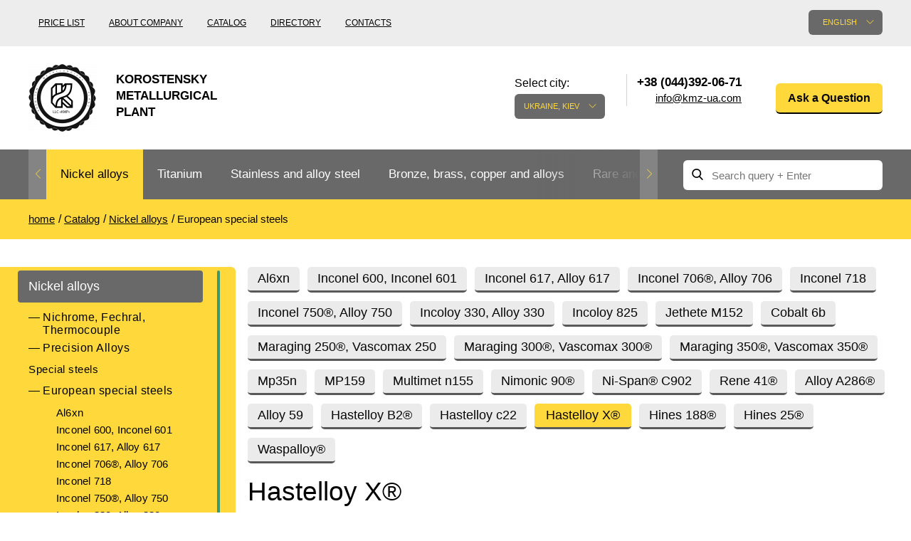

--- FILE ---
content_type: text/html; charset=UTF-8
request_url: https://kmza.biz/ref-hastelloy-xi.html
body_size: 79278
content:
<!doctype html>
<html lang="en" class="no-js">
	<head>
	<meta charset="utf-8">
	<meta http-equiv="x-ua-compatible" content="ie=edge">
	<title>Buy a pipe, wire, circle Hastelloy X: price from the supplier KMZ / Kmz</title>
	<meta name="description" content="Want to buy a pipe, wire, a circle Hastelloy X: the price from the supplier KMZ? At us you will find only high-quality production under reasonable prices and flexible conditions of payment of production.">
		<meta name="viewport" content="width=device-width, initial-scale=1">

			<link rel="stylesheet" href="/grunt/css/all.min.css?v=1754394218">
    
	<script src="/js/vendor/modernizr-2.8.3.min.js"></script>

			<script src="/grunt/js/main.min.js?v=1754394217"></script>
	
	<meta name="google-site-verification" content="DM6KKIvB-5ORhE2tPLobd-PZsk9IbeJSf_GilNwYYPs" />
<!-- Google analytics counter -->
<script>
  (function(i,s,o,g,r,a,m){i['GoogleAnalyticsObject']=r;i[r]=i[r]||function(){
  (i[r].q=i[r].q||[]).push(arguments)},i[r].l=1*new Date();a=s.createElement(o),
  m=s.getElementsByTagName(o)[0];a.async=1;a.src=g;m.parentNode.insertBefore(a,m)
  })(window,document,'script','https://www.google-analytics.com/analytics.js','ga');

  ga('create', 'UA-33001422-5', 'auto');
  ga('send', 'pageview');

</script>
<!-- /Google analytics counter -->
<meta name="yandex-verification" content="85db8e19e7c3ee64" />
<!-- Yandex.Metrika counter -->
<script type="text/javascript">
    (function (d, w, c) {
        (w[c] = w[c] || []).push(function() {
            try {
                w.yaCounter31823311 = new Ya.Metrika({
                    id:31823311,
                    clickmap:true,
                    trackLinks:true,
                    accurateTrackBounce:true,
                    webvisor:true
                });
            } catch(e) { }
        });

        var n = d.getElementsByTagName("script")[0],
            s = d.createElement("script"),
            f = function () { n.parentNode.insertBefore(s, n); };
        s.type = "text/javascript";
        s.async = true;
        s.src = "https://mc.yandex.ru/metrika/watch.js";

        if (w.opera == "[object Opera]") {
            d.addEventListener("DOMContentLoaded", f, false);
        } else { f(); }
    })(document, window, "yandex_metrika_callbacks");
</script>
<noscript><div><img src="https://mc.yandex.ru/watch/31823311" style="position:absolute; left:-9999px;" alt="" /></div></noscript>
<!-- /Yandex.Metrika counter --></head>		<body>
		<header id="header">
			<div class="header-bottom">
	<div class="container">
		<div id="logo">
			<a href="/">
				<img src="/images/thumbs/w95h95/a/c0/ac014b2e5b07edd16309e172abef3779.png" alt="">
				<span>Korostensky Metallurgical Plant</span>
			</a>
		</div>

		<div class="pull-left nav-container">
	<nav>
		<ul>
			<li><a href="/price.html">Price list</a></li>
<li><a href="/about.html">About company</a></li>
<li><a href="/catalog.html">Catalog</a></li>
<li><a href="/reference.html">Directory</a></li>
<li><a href="/contacts.html">Contacts</a></li>		</ul>
	</nav>
</div>

		<div class="pull-right ">
			<div class="pull-left lang-container">
	<div class="language">
		<div class="label">Language of the site:</div>

		<div class="current">English</div>

		<div class="list">
			<ul>
				<li><a href="https://kmza.eu/ref-hastelloy-xi.html">Deutsch</a></li><li><a href="http://kmz.org.ua/ref-hastelloy-xi.html">Українська</a></li>			</ul>
		</div>
	</div>
</div>

			<div id="city" class="city">
	<div class="label">Select city:</div>
	<div class="current">Ukraine, Kiev</div>
	<div class="list">
		<ul>
			<li><a href="" data-city="city-kyiv">Ukraine, Kiev</a></li>		</ul>
	</div>
</div>

<div class="contacts">
	<div class="phones">
		<ul>
			<li class="city-phone active city-kyiv">
		<span>+38 (044)392-06-71</span>
		<a class="email" href="javascript:void(0);" data-toggle="email" data-user="info" data-host="kmz-ua.com"></a></li>
		</ul>
	</div>
</div>
			<div class="question">
	<a href="javascript:void();" class="yellow-btn modal-open" data-toggle="modal" data-target="#Question">Ask a Question</a>
</div>		</div>

		<div class="clearfix"></div>
	</div>
</div>			<!-- header-bottom -->

			<div class="main-nav">
	<div class="container clearfix">
		<div class="nav pull-left">
	<ul class="ulslick">
		<li class="current active"><a href="/nikelivie-splavi.html">Nickel alloys</a><i class="angle"></i><ul data-bg="/images/thumbs/w124h137/8/1d/81dc083ad9f3a51d460389261f7756c7.png"><li><a href="/nihrom-and-fechral.html">Nichrome, Fechral, ​​Thermocouple</a><i class="angle"></i><ul><li><a href="/nihrom.html">Nichrome</a></li><li><a href="/ref-nihromovaya-provoloka.html">Nichrome wire</a></li><li><a href="/rec-nihromovaya-lenta-x20h80.html">Nichrome ribbon</a></li><li><a href="/fechral.html">Fechral</a></li><li><a href="/fehralevaya-provoloka.html">Fechral wire</a></li><li><a href="/ref-fehralevaya-lenta.html">Fechral tape</a></li><li><a href="/alumel.html">Alumel NMZAK2-2-1</a></li><li><a href="/chromel.html">Chromel HX9.5</a></li><li><a href="/kopel.html">Copel MNMc40-0.5</a></li><li><a href="/konstantan.html">Constantan</a></li><li><a href="/vr5-vr20.html">BP5, BP20</a></li><li><a href="/termopar-provoloka.html">Thermocouple Wire</a></li></ul></li><li><a href="/precizionnie-splavi.html">Precision Alloys</a><i class="angle"></i><ul><li><a href="/ref-np-2i.html">NP-2, Nickel 200, Nickel 201</a></li><li><a href="/ref-splav-27kx.html">Alloy 27KH</a></li><li><a href="/ref-29nk-truba.html">29KK, Kovar®, Nilo®</a></li><li><a href="/ref-splav-32hk-vi.html">Alloy 32NK</a></li><li><a href="/ref-stal-32nkd.html">32KDN, ЄI630A</a></li><li><a href="/ref-splav-36khm.html">Alloy 36KNM</a></li><li><a href="/ref-splav-36h.html">36H Alloy</a></li><li><a href="/ref-36nhtu-truba.html">36NXTU, Elinvar</a></li><li><a href="/ref-splav-36hxtyu5m.html">Alloy 36НХТЮ5М</a></li><li><a href="/ref-splav-36hxtyu8m.html">Alloy 36НХТЮ8М</a></li><li><a href="/ref-splav-38nkd.html">Alloy 38KDD</a></li><li><a href="/ref-splav-40kxhm.html">40KHNM, EI995</a></li><li><a href="/ref-splav-40nxyu-vi.html">40ХНЮ, ЭП793</a></li><li><a href="/ref-splav-42h.html">42H Alloy</a></li><li><a href="/perminvar.html">Perminvar</a></li><li><a href="/ref-splav-42hxtyu.html">Alloy 42 НХТЮ</a></li><li><a href="/ref-splav-45hxt.html">Alloy 45NHT</a></li><li><a href="/ref-splav-45h.html">Alloy 45H</a></li><li><a href="/ref-splav-47nd.html">Alloy 47HD</a></li><li><a href="/ref-splav-47hxp.html">Alloy 47HXR</a></li><li><a href="/ref-splav-49kf.html">49KF, 49K2F</a></li><li><a href="/ref-splav-50np.html">Alloy 50NP</a></li><li><a href="/ref-50n.html">50Н, ЭИ467</a></li><li><a href="/ref-splav-50hxc.html">Alloy 50НХС</a></li><li><a href="/ref-splav-52h.html">Alloy 52H</a></li><li><a href="/ref-splav-68hxvktyu.html">Alloy 68NHVKTYU</a></li><li><a href="/ref-79nm-truba.html">Alloy 79NM</a></li><li><a href="/ref-splav-80nm.html">Alloy 80NM</a></li><li><a href="/ref-splav-80hxc.html">Alloy 80NHS</a></li></ul></li><li><a href="/specstali.html">Special steels</a><i class="angle"></i></li><li class="current active"><a href="/monel-hastelloy-incone.html">European special steels</a><i class="angle"></i><ul><li><a href="/ref-al6xni.html">Al6xn</a></li><li><a href="/ref-inconel-600i.html">Inconel 600, Inconel 601</a></li><li><a href="/ref-inconel-617i.html">Inconel 617, Alloy 617</a></li><li><a href="/ref-inconel-706i.html">Inconel 706®, Alloy 706</a></li><li><a href="/ref-inconel-718i.html">Inconel 718</a></li><li><a href="/ref-inconel-750i.html">Inconel 750®, Alloy 750</a></li><li><a href="/ref-incoloy-330i.html">Incoloy 330, Alloy 330</a></li><li><a href="/ref-incoloy-825i.html">Incoloy 825</a></li><li><a href="/ref-jethete-m152i.html">Jethete M152</a></li><li><a href="/ref-kobalt-6bi.html">Cobalt 6b</a></li><li><a href="/ref-maraging-250i.html">Maraging 250®, Vascomax 250</a></li><li><a href="/ref-maraging-300i.html">Maraging 300®, Vascomax 300®</a></li><li><a href="/ref-maraging-350i.html">Maraging 350®, Vascomax 350®</a></li><li><a href="/ref-mp35ni.html">Mp35n</a></li><li><a href="/ref-mp159i.html">MP159</a></li><li><a href="/ref-multimet-n155i.html">Multimet n155</a></li><li><a href="/ref-nimonik.html">Nimonic 90®</a></li><li><a href="/ref-ni-spani.html">Ni-Span® C902</a></li><li><a href="/ref-rene-41i.html">Rene 41®</a></li><li><a href="/ref-alloy-a286i.html">Alloy A286®</a></li><li><a href="/Alloy-59-krug-provoloka-truba.html">Alloy 59</a></li><li><a href="/ref-hastelloy-b2i.html">Hastelloy B2®</a></li><li><a href="/ref-hastelloy-c22i.html">Hastelloy c22</a></li><li class="current active"><a href="/ref-hastelloy-xi.html">Hastelloy X®</a></li><li><a href="/ref-haynes-188i.html">Hines 188®</a></li><li><a href="/ref-haynes-25i.html">Hines 25®</a></li><li><a href="/ref-waspalloyi.html">Waspalloy®</a></li></ul></li><li><a href="/specstal-ru.html">GOST special steels</a><i class="angle"></i><ul><li><a href="/ref-hn28vmab-truba-krugi.html">ХН28ВМАБ</a></li><li><a href="/ref-hn30mdb-truba-krugi.html">ХН30МДБ</a></li><li><a href="/ref-hn32ti.html">ХН32Т</a></li><li><a href="/ref-hn35vt-truba-krugi.html">ХН35ВТ</a></li><li><a href="/ref-hn35vtu-truba-krugi.html">ХН35ВТЮ</a></li><li><a href="/ref-hn38vt-trubai.html">ХН38ВТ</a></li><li><a href="/ref-hn45u-trubai.html">ХН45Ю</a></li><li><a href="/ref-hn45mvtubr-truba-krugi.html">ХН45МВТЮБР-id</a></li><li><a href="/ref-hn50mvtub-truba-krugi.html">ХН50ВМТЮБ</a></li><li><a href="/ref-hn56vmtu-truba-krugi.html">ХН56ВМТЮ</a></li><li><a href="/ref-splav-xn58vi.html">XH58B</a></li><li><a href="/ref-hn60vti.html">ХН60ВТ</a></li><li><a href="/ref-splav-xh60yu.html">ХН60Ю</a></li><li><a href="/ref-hn62vmut-truba-krugi.html">ХН62ВМЮТ</a></li><li><a href="/ref-splav-xh62mvkyu.html">ХН62МВКЮ</a></li><li><a href="/ref-splav-xn63mbi.html">ХН63МБ, ЭП758У</a></li><li><a href="/rec-ref-hn65mv-trubai.html">KHN65MV, Hastelloy c276</a></li><li><a href="/ref-xn68vmtyuki.html">ХН68ВМТЮК, ЭП693</a></li><li><a href="/hn70vmtyu.html">KHN70VMTJU, ЭИ598</a></li><li><a href="/ref-xn70yu-trubai.html">KHN70JU</a></li><li><a href="/hn73mbtyu-vd.html">ХН73МБТЮ-VD</a></li><li><a href="/rec-ref-hn75mbtu-trubai.html">ХН75МБТЮ, Инконель 625</a></li><li><a href="/ref-splav-xh77tyu.html">ХН77ТЮ, ЭИ437А</a></li><li><a href="/rec-ref-hn77tur-trubai.html">ХН77ТЮР, Nimonic 80a</a></li><li><a href="/rec-ref-hn78t-trubai.html">KHN78T pipe</a></li><li><a href="/ref-splav-xh80tbyu.html">Alloy ХН80ТБЮ</a></li></ul></li></ul></li><li><a href="/ref-titan1.html">Titanium</a><i class="angle"></i><ul data-bg="/images/thumbs/w124h137/2/25/22515bc4213bc04127b44b2a9c6e7ba7.png"><li><a href="/titan-and-titanoviy-prokat.html">Titanium rolling</a><i class="angle"></i><ul><li><a href="/titan-truba.html">Titanium pipe</a></li><li><a href="/titanovaya-provoloka.html">Titanium wire</a></li><li><a href="/titanoviy-krug.html">Titanium Circle</a></li><li><a href="/titanovaya-lenta.html">Titanium Tape</a></li><li><a href="/titanoviy-list8.html">Titanium sheet</a></li><li><a href="/ref-titan-lityo.html">Titanium casting</a></li><li><a href="/ref-pokovka.html">Titanium forging</a></li><li><a href="/ref-raskatnie-kolsa.html">Ribbon rings</a></li><li><a href="/ref-titanovie-metizi.html">Titanium hardware</a></li><li><a href="/titanovyy-shestigrannik.html">Titanium hexagon bar</a></li><li><a href="/karbid-titanovyie-elektrodyi.html">Carbide - titanium electrodes</a></li><li><a href="/ref-centrobeznoe-lityo.html">Centrifugal titanium casting</a></li></ul></li><li><a href="/titan-metall.html">Titanium according to GOST</a><i class="angle"></i><ul><li><a href="/splav-titana-vt1-00-i-vt1-0.html">VT1-00, Grade1</a></li><li><a href="/ref-vt1-0-splav.html">VT1-0, Grade2</a></li><li><a href="/vt1-1-krug.html">VT1-1, Grade3</a></li><li><a href="/vt1-2-krug.html">VT1-2, Grade4</a></li><li><a href="/vt2sv.html">Vt2sv</a></li><li><a href="/ref-vt3-1-provoloka-krug-prutok.html">VT3-1</a></li><li><a href="/ref-ot-4-ot4-0-ot4-1-splav-truba.html">OT-4, OT4-0, OT4-1</a></li><li><a href="/ref-vt5-vt5-1-splav-truba.html">VT5, VT5-1, Grade6</a></li><li><a href="/ref-vt6-vt6s-vt6ch-splav-truba.html">VT6, Grade 5, 6al-4v</a></li><li><a href="/vt6s-krug.html">VT6S, ВТ6Ч, Grade5 Eli</a></li><li><a href="/ref-vt8-splav-truba.html">Alloy VT8</a></li><li><a href="/ref-vt9-splav-truba.html">Alloy VT9</a></li><li><a href="/ref-pt-1m-splav-truba.html">PT-1M</a></li><li><a href="/ref-pt-7m-splav-truba.html">PT-7M</a></li><li><a href="/ref-pt-3v-splav-truba.html">PT-3V, Grade 9</a></li><li><a href="/ref-vt14-splav-truba.html">Alloy VT14</a></li><li><a href="/ref-vt16-splav-truba.html">Alloy ВТ16</a></li><li><a href="/splav-titana-vt18-vt18u.html">ВТ18, Т18у</a></li><li><a href="/ref-vt20-splav-truba.html">Alloy VT20</a></li><li><a href="/psevdo-a-splav-titana-vt20.html">VT20-1sv, VT20-2sv</a></li><li><a href="/ref-vt22-splav-truba.html">Alloy VT22</a></li><li><a href="/splav-titana-vt23.html">Alloy BT23]</a></li><li><a href="/vt25-vt25u-krug.html">ВТ25, ВТ25у</a></li><li><a href="/2b-provoloka-svarochnaya.html">Alloy 2B</a></li><li><a href="/3m-krug.html">Alloy 3M</a></li><li><a href="/5v-krug-list.html">Alloy 5V</a></li><li><a href="/at3-krug-list.html">Alloy AT3 circle, sheet</a></li><li><a href="/sp17-krug-list.html">Alloy SP17</a></li><li><a href="/sp19-krug-list.html">Alloy СП19</a></li><li><a href="/sp40-krug-list.html">Alloy СП40</a></li><li><a href="/spt-2-sv.html">SPT-2 SV</a></li><li><a href="/ref-tl3.html">ТЛ3</a></li><li><a href="/ref-tl5.html">ТЛ5</a></li><li><a href="/ts5-krug-list.html">TC5</a></li></ul></li><li><a href="/marki-titana2.html">Titan Europe</a><i class="angle"></i><ul><li><a href="/grade-7-truba.html">Grade 7</a></li><li><a href="/grade-11-truba.html">Grade 11</a></li><li><a href="/grade-17-truba.html">Grade 17</a></li><li><a href="/grade-19-truba.html">Grade 19</a></li><li><a href="/grade-23-truba.html">Grade 23</a></li><li><a href="/grade-36-truba.html">Grade 36</a></li><li><a href="/grade-38-truba.html">Grade 38</a></li><li><a href="/ti-6-2-4-2-provoloka.html">Ti6Al2Sn4Zr2Mo, ti 6-2-4-2</a></li><li><a href="/ti6al6v2sn-truba.html">Ti6Al6V2Sn</a></li><li><a href="/ti10v2fe3al-truba.html">Ti10V2Fe3Al</a></li><li><a href="/ti8al1mo1v-truba.html">Ti8Al1Mo1V</a></li><li><a href="/ti6al2sn4zr6mo-truba.html">Ti6Al2Sn4Zr6Mo</a></li></ul></li></ul></li><li><a href="/nergaveyka-and-titan.html">Stainless and alloy steel</a><i class="angle"></i><ul data-bg="/images/thumbs/w124h137/2/c6/2c65669f4917c88a30c3838373601fb0.png"><li><a href="/nergaveyushiy-prokat.html">Stainless steel</a><i class="angle"></i><ul><li><a href="/nerjaveyushaya-truba.html">Stainless pipe</a></li><li><a href="/ref-nerzhaveyushhaya-pruzhinnaya-provoloka.html">Stainless steel spring wire</a></li><li><a href="/nergaveyushiy-krug.html">Stainless steel round bar</a></li><li><a href="/nergaveyushchaya-lenta.html">Stainless strip</a></li><li><a href="/nergaveyushchiy-list.html">Stainless steel sheet</a></li><li><a href="/nerjaveyushiy-shestigrannik.html">Stainless steel hexagon bar</a></li><li><a href="/ugolok-nerjaveyushiy.html">Stainless steel area</a></li><li><a href="/kak-proizvodyat-nerzhaveyushhij-kvadrat.html">Stainless steel square</a></li></ul></li><li><a href="/spravka-nergaveyushchaya-stal.html">Heat-resistant stainless steel</a><i class="angle"></i><ul><li><a href="/ref-20x20n14s2-truba.html">20KH20N14S2</a></li><li><a href="/ref-20x23n18-splav.html">20H23N18</a></li><li><a href="/ref-20x25n20s2-truba.html">20KH25N20S2</a></li><li><a href="/12h25n16g7ar-truba.html">12H25N16G7AR</a></li><li><a href="/ref-15x25t-splav-truba.html">15KH25T</a></li></ul></li><li><a href="/austenitnye-stali.html">Austenitic steel</a><i class="angle"></i><ul><li><a href="/ref-splav-03x17n14m3.html">03KH17N14M3</a></li><li><a href="/04h19n11m3-krug.html">04Х19Н11М3, 316L</a></li><li><a href="/ref-alloy-06hn28mdt.html">06HN28MDT</a></li><li><a href="/ref-splav-03x18n11.html">08X18H10, 03Х18Н11</a></li><li><a href="/ref-splav-08x18n10t.html">Alloy 08KH18N10T</a></li><li><a href="/rec-ref-10x17n13m2t-trubai.html">10X17H13M2T</a></li><li><a href="/ref-steel-12x18h10t.html">12X18H10T 12X18H9T</a></li><li><a href="/ref-nerzhaveyushhaya-svarochnaya-provoloka.html">Stainless steel welding wire</a></li><li><a href="/10h16n25am6.html">10Х16Н25АМ6</a></li><li><a href="/08h20n9g7t.html">08Х20Н9Г7Т</a></li><li><a href="/06h19n9t-provoloka.html">06Х19Н9Т, 04х19н9</a></li><li><a href="/07h25n13-provoloka.html">07CR25NI13</a></li><li><a href="/06h15n60m15.html">06Х15Н60М15</a></li><li><a href="/ref-splav-08x18n12b.html">08KH18N12B SV-07Х19Н10Б</a></li></ul></li><li><a href="/ferritnye-stali.html">Ferritic steels</a><i class="angle"></i><ul><li><a href="/steel-08x13.html">08KH13</a></li><li><a href="/08h17t.html">08KH17T, 08Х17</a></li><li><a href="/ref-steel-12x13.html">12X13, ЭЖ1</a></li><li><a href="/12h17-krug.html">12X17</a></li><li><a href="/ref-20x13-splav-truba.html">20X13, aisi 420</a></li><li><a href="/ref-30x13-splav-truba.html">30X13</a></li><li><a href="/ref-40x13-splav-truba.html">40X13</a></li><li><a href="/ref-splav-08x18t1.html">AISI 439, ЭИ645</a></li></ul></li><li><a href="/dupleksnye-stali.html">Duplex steel</a><i class="angle"></i><ul><li><a href="/14162-truba.html">1.4162, S32101</a></li><li><a href="/14362-truba.html">1.4362, S32304</a></li><li><a href="/14662-truba.html">1.4662, S82441</a></li><li><a href="/14462-truba.html">1.4462, S32205</a></li><li><a href="/14501-truba.html">1.4501, S32760</a></li><li><a href="/14410-truba.html">1.4410, S32750</a></li><li><a href="/08h22n6t-krug.html">08KH22N6T, ЭП53</a></li><li><a href="/ref-14x17n2-splav-truba.html">14KH17N2</a></li><li><a href="/ref-07x16n6-sh-splav-truba.html">07KH16N6</a></li><li><a href="/20h17n2.html">20KH17N2</a></li></ul></li><li><a href="/gost-stali-specialnye.html">Special steel</a><i class="angle"></i><ul><li><a href="/03h11n10m2t.html">03Х11Н10М2Т</a></li><li><a href="/ref-splav-03x22n6m2.html">03KH22N6M2</a></li><li><a href="/ref-splav-03x24n6am3.html">03Х24Н6АМ3</a></li><li><a href="/07h12nmbf.html">07Х12НМБФ</a></li><li><a href="/07h16n6.html">07KH16N6</a></li><li><a href="/ref-splav-07x21g7an5.html">07KH21G7AN5</a></li><li><a href="/07h25n16ag6f.html">07Х25Н16АГ6Ф</a></li><li><a href="/08h15n5d2t.html">08Х15Н5Д2Т</a></li><li><a href="/ref-splav-08x17n15m3t.html">08KH17N15M3T</a></li><li><a href="/08h17n5m3.html">08KH17N5M3</a></li><li><a href="/08h18t1-list.html">08KH18T1</a></li><li><a href="/ref-splav-08x21n6m2t.html">08KH21N6M2T</a></li><li><a href="/09h16n4b.html">09KH16N4B</a></li><li><a href="/10h11n23t3mr.html">10KH11N23T3MR</a></li><li><a href="/ref-splav-10x14g14n4t.html">10KH14G14N4T</a></li><li><a href="/11h11n2v2mf.html">11KH11N2V2MF</a></li><li><a href="/ref-xromomarganczevaya-nerzhaveyushhaya-stal-12x15g9nd.html">12Х15Г9НД</a></li><li><a href="/12h17g9an4.html">12H17G9AN4</a></li><li><a href="/13h11n2v2mf.html">13KH11N2V2MF</a></li><li><a href="/13h15n4am3.html">13Х15Н4АМ3</a></li><li><a href="/15h12n2mvfab.html">15Х12Н2МВФАБ</a></li><li><a href="/15h16k5n2mvfab.html">15Х16К5Н2МВФАБ</a></li><li><a href="/15h16n2am.html">15Х16Н2АМ</a></li><li><a href="/15h1m1f.html">15H1M1F</a></li><li><a href="/15h5m.html">15X5M</a></li><li><a href="/18h12vmbfr.html">18KH12VMBFR</a></li><li><a href="/20h1m1f1tr.html">20KH1M1F1TR</a></li><li><a href="/20h3mvf.html">20KH3MVF</a></li><li><a href="/25h13n2.html">25KH13N2</a></li><li><a href="/37h12n8g8mfb.html">37KH12N8G8MFB</a></li><li><a href="/40h9s2.html">40KH9S2</a></li><li><a href="/45h14n14v2m.html">45KH14N14V2M</a></li><li><a href="/shh15.html">SHKH15</a></li></ul></li><li><a href="/instrumentalnie-stali.html">Tool steel</a><i class="angle"></i><ul><li><a href="/instrumentalnaya-stal.html">High speed steel</a></li><li><a href="/r18.html">R18</a></li><li><a href="/r6m5.html">R6M5</a></li><li><a href="/r6m5k5.html">R6M5K5</a></li><li><a href="/r9-krug.html">P9</a></li><li><a href="/shtampovaya-stal.html">Die steel</a></li><li><a href="/4h4vmfs.html">4KH4VMFS</a></li><li><a href="/5h3v3mfs.html">5KH3V3MFS</a></li><li><a href="/5h2mnf.html">5KH2MNF</a></li><li><a href="/10h13g18d.html">10Х13Г18Д</a></li><li><a href="/14hgsn2ma.html">14ХГСН2МА</a></li><li><a href="/stal-dlya-nozhey.html">Steel for knives</a></li><li><a href="/ref-50x14mf-splav.html">50Х14МФ</a></li><li><a href="/ref-splav-95x18.html">95X18</a></li><li><a href="/ref-splav-65x13.html">65KH13</a></li><li><a href="/ref-splav-90x18mf.html">90Х18МФ</a></li></ul></li></ul></li><li><a href="/bronza-latun-med-i-splavy.html">Bronze, brass, copper and alloys</a><i class="angle"></i><ul data-bg="/images/thumbs/w124h137/2/25/22515bc4213bc04127b44b2a9c6e7ba7.png"><li><a href="/bronzoviy-prokat.html">Bronze rental</a><i class="angle"></i><ul><li><a href="/bronzovaya-truba.html">Bronze pipe</a></li><li><a href="/ref-bronzovaya-vtulka.html">Втулка из бронзы</a></li><li><a href="/bronzovaya-provoloka.html">Bronze wire</a></li><li><a href="/bronzoviy-krug.html">Bronze circle</a></li><li><a href="/bronzovaya-lenta.html">Tape ,foil</a></li><li><a href="/bronzoviy-list.html">Bronze sheet</a></li><li><a href="/bronzovyy-shestigrannik.html">Bronze hexagon bar</a></li><li><a href="/lite-iz-bronzyi.html">Cast bronze</a></li><li><a href="/bronzovaya-vtulka.html">Bushing in bronze</a></li><li><a href="/brb2-berillievaya-bronza.html">Brb2 beryllium bronze</a></li><li><a href="/brkmc3-1.html">Brkmc3-1</a></li><li><a href="/brh-brh1.html">Brkh, Brh1</a></li><li><a href="/brhcr-brhcrt.html">Brcr, Brkcrt</a></li><li><a href="/bramc9-2.html">Bramc9-2</a></li><li><a href="/brof65-015.html">Brof6.5-0.15</a></li><li><a href="/brazhn10-4-4.html">Brazhn10-4-4</a></li><li><a href="/brbnt-19.html">Brbn 1.9</a></li><li><a href="/brazh9-4.html">Brazh9-4</a></li><li><a href="/brnbt.html">Bmbt</a></li><li><a href="/brkd1.html">Brkd1</a></li><li><a href="/brazhnmc9-4-4-1.html">Brazhnmc9-4-4-1</a></li><li><a href="/brazhmc10-3-15.html">Brazhmc10-3-1,5</a></li><li><a href="/brocs5-5-5-ocs555.html">БрОЦС5-5-5, ОЦС555</a></li><li><a href="/brocsn3-7-5-1.html">БрОЦСН3-7-5-1</a></li><li><a href="/brocs4-4-25.html">Brocs4-4-2.5</a></li><li><a href="/brazhn11-6-6.html">БрАЖН11-6-6</a></li></ul></li><li><a href="/bronza.html">European bronze, copper alloys</a><i class="angle"></i><ul><li><a href="/aluminum-bronze.html">Aluminum bronze</a></li><li><a href="/olovyannaya-bronza.html">Leaded tin bronze</a></li><li><a href="/margancovaya-bronza.html">Manganese bronze</a></li><li><a href="/fosfornaya-bronza.html">Phosphor bronze</a></li><li><a href="/kupit-kremnievuyu-bronzu-po-dostupnoy-tsene-ot-postavshchika-kmz.html">Silicon bronze</a></li><li><a href="/olovyannay-bronza.html">Tin bronze</a></li><li><a href="/beryllium-copper-c17200.html">Beryllium Copper С17200</a></li><li><a href="/cadmium-copper.html">Cadmium Copper</a></li><li><a href="/chromium-copper.html">Chromium Copper</a></li><li><a href="/copper-tin.html">Copper Tin</a></li><li><a href="/copper-titanium.html">Copper Titanium</a></li></ul></li><li><a href="/neisilber-manganin-melchior.html">Copper-Nickel alloys</a><i class="angle"></i><ul><li><a href="/ref-kunial.html">Cunial MNA13-3</a></li><li><a href="/ref-manganin.html">Manganin Mnmc3-12</a></li><li><a href="/melhior-mnzhmc-30-1-1.html">Melchior Mngmt 30-1-1, MN19</a></li><li><a href="/mnzh5-1.html">MNZH5-1</a></li><li><a href="/mnzhkt5-1-02-02.html">MNZHKT5-1-0.2-0.2</a></li><li><a href="/ref-monei-400.html">Monel 400®, МНЖМц28-2.5-1.5</a></li><li><a href="/ref-monel-405i.html">405 Monel®, Alloy 405</a></li><li><a href="/ref-monel-500i.html">500 Monel® Alloy 500</a></li><li><a href="/ref-nejzilber.html">Nickel silver MNC15-20</a></li><li><a href="/ref-provoloka-panch-11.html">PUNCH-11</a></li><li><a href="/nickel-silver.html">Nickel silver</a></li></ul></li><li><a href="/med.html">Copper rental</a><i class="angle"></i><ul><li><a href="/truba-med.html">Copper pipe</a></li><li><a href="/mednaya-provoloka.html">Copper wire</a></li><li><a href="/medniy-krug.html">Copper circle</a></li><li><a href="/ref-mednaya-lenta.html">Tape, foil</a></li><li><a href="/medniy-list.html">Copper sheet</a></li><li><a href="/mednyy-shestigrannik.html">Copper hexagon bar</a></li><li><a href="/m1-med.html">M1 copper</a></li><li><a href="/m2-med.html">M2 copper</a></li><li><a href="/m3-med.html">M3 copper</a></li></ul></li><li><a href="/latunnyij-prokat.html">Brass car</a><i class="angle"></i><ul><li><a href="/latunnaya-truba.html">Brass pipe</a></li><li><a href="/latunnaya-provoloka.html">Brass wire</a></li><li><a href="/latunniy-krug.html">Brass circle</a></li><li><a href="/latunnaya-lenta.html">Tape, foil</a></li><li><a href="/latunniy-list.html">Sheet, plate</a></li><li><a href="/latunniy-shestigrannik.html">Brass hexagon</a></li><li><a href="/kvadrat.html">Square brass</a></li><li><a href="/ref-latun-ls59.html">LS59-1</a></li><li><a href="/lok59-1-03-krug.html">LOK59-1-0,3</a></li><li><a href="/ref-latun-lo62.html">LO62-1</a></li><li><a href="/ref-latun-l63.html">Brass L63</a></li><li><a href="/ref-latun-l96.html">Brass L96</a></li></ul></li><li><a href="/latun.html">European brass</a><i class="angle"></i><ul><li><a href="/silicon-brasses.html">Silicon Brasses</a></li><li><a href="/tin-brasses.html">Tin Brasses</a></li><li><a href="/leaded-brasses.html">Leaded Brasses</a></li><li><a href="/red-brass.html">Red brass</a></li><li><a href="/semi-red-brass.html">Semi-red brass</a></li></ul></li></ul></li><li><a href="/redkie-and-tugoplavkie.html">Rare and refractory metals</a><i class="angle"></i><ul data-bg="/images/thumbs/w124h137/3/4e/34ebd5fb161673835476fbf3bb53698f.png"><li><a href="/volfram.html">Tungsten</a><i class="angle"></i><ul><li><a href="/volfram-truba.html">Pipe, tube, tungsten</a></li><li><a href="/elektrod-evl.html">Electrode EVL, EVIE, VA</a></li><li><a href="/volframovie-electrodi.html">Tungsten electrodes</a></li><li><a href="/karbid-volframovye-elektrody.html">Carbide</a></li><li><a href="/volframovaya-provoloka.html">Tungsten wire filament</a></li><li><a href="/volframoviy-prutok.html">Tungsten rod, circle</a></li><li><a href="/volfram-folga.html">Tungsten ribbon, foil</a></li><li><a href="/volfram-list.html">Tungsten sheet</a></li><li><a href="/izdeliya-iz-volframa.html">Articles of tungsten</a></li><li><a href="/ref-pripoyi-vuda-i-roze.html">Wood Alloy</a></li><li><a href="/splav-roze.html">Alloy Rosa</a></li><li><a href="/tverdosplavnye-plastiny.html">Carbide inserts</a></li><li><a href="/napaivaemye-plastiny.html">Brazed plate</a></li></ul></li><li><a href="/molibden.html">Molybdenum</a><i class="angle"></i><ul><li><a href="/molibdenovaya-truba.html">Molybdenum pipe, tube</a></li><li><a href="/molibdenovaya-provoloka.html">Molybdenum wire filament</a></li><li><a href="/molibdenoviy-prutok.html">Molybdenum rod, round</a></li><li><a href="/molibdenovaya-folga.html">Molybdenum ribbon foil</a></li><li><a href="/molibdenoviy-list.html">Molybdenum sheet</a></li><li><a href="/izdeliya-iz-molibdena.html">Products made of molybdenum</a></li><li><a href="/ref-medno-molibdenovyie-psevdosplavyi-md.html">Copper-molybdenum pseudoplane</a></li></ul></li><li><a href="/metall-v-prokate.html">Rental rare metals</a><i class="angle"></i><ul><li><a href="/vanadij.html">Vanadium</a></li><li><a href="/gafnii.html">Hafnium</a></li><li><a href="/idii.html">Indium</a></li><li><a href="/cobalt.html">Cobalt</a></li><li><a href="/ref-magnij-sam-metall-i-truba.html">Magnesium</a></li><li><a href="/niobij.html">Niobium</a></li><li><a href="/ref-renievyiy-list-lenta.html">Rhenium</a></li><li><a href="/ref-tantalovaya-provoloka-krug.html">Tantalum HDTV</a></li><li><a href="/ref-cirkoniyevaya-provoloka-krug.html">Zirconium</a></li></ul></li><li><a href="/redkie-metall.html">Rare metals</a><i class="angle"></i><ul><li><a href="/berillij.html">Beryllium</a></li><li><a href="/gadolinij.html">Gadolinium</a></li><li><a href="/gallij.html">Gallium</a></li><li><a href="/germanij.html">Germanium</a></li><li><a href="/ittrij.html">Yttrium</a></li><li><a href="/litij.html">Li</a></li><li><a href="/selen.html">Selenium</a></li><li><a href="/lyuminoforyi.html">Phosphors</a></li><li><a href="/skandij.html">Scandium</a></li></ul></li><li><a href="/lantoidi.html">Lentoid</a><i class="angle"></i><ul><li><a href="/golmij.html">Holmium</a></li><li><a href="/disprozij.html">Dysprosium</a></li><li><a href="/evropij.html">Europium</a></li><li><a href="/itterbij.html">Ytterbium</a></li><li><a href="/lantan.html">Lanthanum</a></li><li><a href="/lyuteczij.html">Lutetium</a></li><li><a href="/neodim.html">Neodymium</a></li><li><a href="/prazeodim.html">Praseodymium</a></li><li><a href="/samarij.html">Samarium</a></li><li><a href="/terbij.html">Terbium</a></li><li><a href="/tulij.html">Thulium</a></li><li><a href="/czerij.html">Cerium</a></li><li><a href="/erbij.html">Erbium</a></li></ul></li></ul></li><li><a href="/cvetnie-metali.html">Non-ferrous metals</a><i class="angle"></i><ul data-bg="/images/thumbs/w124h137/9/33/93349e8c8fbda9a2df9bc7264b8b1849.png"><li><a href="/aluminii.html">Rolled aluminum</a><i class="angle"></i><ul><li><a href="/truba-aluminiy.html">Aluminum pipe</a></li><li><a href="/aluminiy-provoloka.html">Aluminum wire</a></li><li><a href="/alumieviy-krug.html">Aluminievy round</a></li><li><a href="/aluminievaya-lenta.html">Tape, foil</a></li><li><a href="/alyuminievyij-list.html">Aluminum sheet</a></li><li><a href="/ugolok-alyuminievyij.html">Aluminum corner</a></li><li><a href="/alyuminievyy-kvadrat.html">Aluminium square</a></li><li><a href="/alyuminievyij-shveller.html">Aluminum channel</a></li><li><a href="/alyuminievyy-shestigrannik.html">Aluminum hexagon</a></li><li><a href="/ad1.html">AD1</a></li><li><a href="/ak4-ak4-1.html">AK4, AK4-1</a></li><li><a href="/ak5.html">АК5, АК5св</a></li><li><a href="/ak6-ak6t1.html">AK6, АК6Т1</a></li><li><a href="/ak7.html">AK7</a></li><li><a href="/ak8.html">AK8</a></li><li><a href="/amg2krug-provoloka.html">AMG2</a></li><li><a href="/amg3n.html">АМГ3Н</a></li><li><a href="/amg5-amg5p-amg5n.html">AMG5, AMG5P, АМГ5Н</a></li><li><a href="/amg61.html">АМГ61</a></li><li><a href="/amg6n.html">АМГ6Н</a></li><li><a href="/amc-krug-provoloka.html">AMC</a></li><li><a href="/v65-krug-provoloka.html">V65</a></li><li><a href="/v95-krug-provoloka.html">V95</a></li><li><a href="/vd1am-krug-provoloka.html">ВД1АМ</a></li></ul></li><li><a href="/dural.html">Duralumin rental</a><i class="angle"></i><ul><li><a href="/dyuralevaya-truba.html">Duralumin pipe</a></li><li><a href="/provoloka-dyuralevaya.html">Duralumin wire</a></li><li><a href="/dyuralevyij-krug.html">Duralumin circle</a></li><li><a href="/lenta-dyuralevaya.html">Duralumin tape</a></li><li><a href="/list-dyuralevyij.html">Duralumin sheet</a></li><li><a href="/ugolok-dyuralevyij.html">Duralumin area</a></li><li><a href="/kvadrat-dyuralevyij.html">Duralumin square</a></li><li><a href="/shestigrannik-dyuralevyij.html">Duralumin hexagon</a></li><li><a href="/dyuralevyy-shveller.html">Duralumin channel</a></li><li><a href="/d1t-krug-provoloka.html">Д1Т</a></li><li><a href="/d16t-krug-provoloka.html">D16T</a></li><li><a href="/d16chat-d16cham.html">Д16чАТ, Д16чАМ</a></li><li><a href="/d19cht-krug-provoloka.html">Д19ЧТ</a></li></ul></li><li><a href="/aluminiy.html">European aluminium</a><i class="angle"></i><ul><li><a href="/1050-krug-provoloka.html">Alloy 1050</a></li><li><a href="/2014-krug-provoloka.html">Alloy 2014</a></li><li><a href="/2024-krug-provoloka.html">Alloy 2024</a></li><li><a href="/3003-krug-provoloka.html">Alloy 3003</a></li><li><a href="/5005-krug-provoloka.html">Alloy 5005</a></li><li><a href="/5052-krug-provoloka.html">Alloy 5052</a></li><li><a href="/5083-krug-provoloka.html">Alloy 5083</a></li><li><a href="/5754-krug-provoloka.html">Alloy 5754</a></li><li><a href="/6060-krug-provoloka.html">Alloy 6060</a></li><li><a href="/6061-krug-provoloka.html">Alloy 6061</a></li><li><a href="/6063-krug-provoloka-truba.html">Alloy 6063</a></li><li><a href="/6082-krug-provoloka-truba.html">Alloy 6082</a></li><li><a href="/7005-krug-provoloka-truba.html">Alloy 7005</a></li><li><a href="/7068-krug-provoloka.html">Alloy 7068</a></li><li><a href="/7075-krug-provoloka.html">Alloy 7075</a></li></ul></li><li><a href="/babbityi.html">Babbit</a><i class="angle"></i><ul><li><a href="/ref-babbit-b16-b83.html">Babbit B83</a></li><li><a href="/ref-babbit-b86.html">Babbit Б86</a></li><li><a href="/ref-babbit-b88.html">Babbit B88</a></li><li><a href="/ref-babbit-b16.html">Babbit B16</a></li></ul></li><li><a href="/pripoj-fgr.html">Solder</a><i class="angle"></i><ul><li><a href="/ref-pripoy-p.html">Припой П</a></li><li><a href="/ref-olovyanniy-pripoy.html">Tin solder</a></li><li><a href="/ref-pripoy-possy.html">Solders antimonous</a></li><li><a href="/ref-serebryanniy-pripoy.html">Silver solder</a></li><li><a href="/ref-pripoy-hts.html">Solder hts</a></li></ul></li><li><a href="/olovo.html">Tin</a><i class="angle"></i><ul><li><a href="/vysokochistoe-olovo-ovch000.html">High-purity tin ОВЧ000</a></li><li><a href="/o1-o2-olovo.html">O1, O2 tin</a></li><li><a href="/pos-90.html">POS-90</a></li><li><a href="/possu-61-05.html">Piss 61-0,5</a></li><li><a href="/possu30-2.html">Piss 30-2</a></li><li><a href="/possu-8-3.html">Piss 8-3</a></li><li><a href="/possu-40-2.html">Piss 40-2</a></li><li><a href="/possu-40-05.html">Piss 40-0,5</a></li><li><a href="/possu-30-2.html">Piss 30-2</a></li><li><a href="/possu-18-2.html">Piss 18-2</a></li><li><a href="/possu-25-2.html">Piss 25-2</a></li></ul></li><li><a href="/svinec.html">Lead</a><i class="angle"></i><ul><li><a href="/svinczovyij-list.html">Lead sheet</a></li><li><a href="/svincovaya-lenta-folga.html">Tape, foil</a></li></ul></li></ul></li>	</ul>
</div>
		<div id="search" class="pull-right ">
			<form action="/site/search.html" onsubmit="return search.onsubmit($(this));" method="get">
				<i class="fi flaticon-search mobile-show"></i>
				<input type="text" name="term" value="" autocomplete="off" placeholder="Search query + Enter">
				<button type="submit" value=""><i class="fi flaticon-search"></i><span>To find</span></button>
			</form>
		</div>
	</div>
</div>
			<div class="breadcrumbs-wrapper">
	<ul itemscope="" itemtype="http://schema.org/BreadcrumbList" class="breadcrumbs">
		<li itemprop="itemListElement" itemscope="" itemtype="http://schema.org/ListItem">
	<a itemprop="item" href="/"><span itemprop="name">home</span></a>
	<meta itemprop="position" content="1">
</li>

<li itemprop="itemListElement" itemscope="" itemtype="http://schema.org/ListItem">
	<a itemprop="item" href="/catalog.html"><span itemprop="name">Catalog</span></a>
	<meta itemprop="position" content="2">
</li>

<li itemprop="itemListElement" itemscope="" itemtype="http://schema.org/ListItem">
	<a itemprop="item" href="/nikelivie-splavi.html"><span itemprop="name">Nickel alloys</span></a>
	<meta itemprop="position" content="3">
</li>

<li itemprop="itemListElement" itemscope="" itemtype="http://schema.org/ListItem">
	<a itemprop="item" href="/monel-hastelloy-incone.html"><span itemprop="name">European special steels</span></a>
	<meta itemprop="position" content="4">
</li>
	</ul>
</div>
		</header>

		<div id="content">
			<div class="production-content">
	<div class="accordion-wrapper nav-production">
		<a class="mobile-btn" href="#">Open the menu</a>

		<ul class="mobile-menu"><li class="accordion active"><a href="/nikelivie-splavi.html">Nickel alloys</a><ul class="panel"><li class="accordion"><a href="/nihrom-and-fechral.html">Nichrome, Fechral, ​​Thermocouple</a><ul class="panel"><li><a href="/nihrom.html">Nichrome</a></li><li><a href="/ref-nihromovaya-provoloka.html">Nichrome wire</a></li><li><a href="/rec-nihromovaya-lenta-x20h80.html">Nichrome ribbon</a></li><li><a href="/fechral.html">Fechral</a></li><li><a href="/fehralevaya-provoloka.html">Fechral wire</a></li><li><a href="/ref-fehralevaya-lenta.html">Fechral tape</a></li><li><a href="/alumel.html">Alumel NMZAK2-2-1</a></li><li><a href="/chromel.html">Chromel HX9.5</a></li><li><a href="/kopel.html">Copel MNMc40-0.5</a></li><li><a href="/konstantan.html">Constantan</a></li><li><a href="/vr5-vr20.html">BP5, BP20</a></li><li><a href="/termopar-provoloka.html">Thermocouple Wire</a></li></ul></li><li class="accordion"><a href="/precizionnie-splavi.html">Precision Alloys</a><ul class="panel"><li><a href="/ref-np-2i.html">NP-2, Nickel 200, Nickel 201</a></li><li><a href="/ref-splav-27kx.html">Alloy 27KH</a></li><li><a href="/ref-29nk-truba.html">29KK, Kovar®, Nilo®</a></li><li><a href="/ref-splav-32hk-vi.html">Alloy 32NK</a></li><li><a href="/ref-stal-32nkd.html">32KDN, ЄI630A</a></li><li><a href="/ref-splav-36khm.html">Alloy 36KNM</a></li><li><a href="/ref-splav-36h.html">36H Alloy</a></li><li><a href="/ref-36nhtu-truba.html">36NXTU, Elinvar</a></li><li><a href="/ref-splav-36hxtyu5m.html">Alloy 36НХТЮ5М</a></li><li><a href="/ref-splav-36hxtyu8m.html">Alloy 36НХТЮ8М</a></li><li><a href="/ref-splav-38nkd.html">Alloy 38KDD</a></li><li><a href="/ref-splav-40kxhm.html">40KHNM, EI995</a></li><li><a href="/ref-splav-40nxyu-vi.html">40ХНЮ, ЭП793</a></li><li><a href="/ref-splav-42h.html">42H Alloy</a></li><li><a href="/perminvar.html">Perminvar</a></li><li><a href="/ref-splav-42hxtyu.html">Alloy 42 НХТЮ</a></li><li><a href="/ref-splav-45hxt.html">Alloy 45NHT</a></li><li><a href="/ref-splav-45h.html">Alloy 45H</a></li><li><a href="/ref-splav-47nd.html">Alloy 47HD</a></li><li><a href="/ref-splav-47hxp.html">Alloy 47HXR</a></li><li><a href="/ref-splav-49kf.html">49KF, 49K2F</a></li><li><a href="/ref-splav-50np.html">Alloy 50NP</a></li><li><a href="/ref-50n.html">50Н, ЭИ467</a></li><li><a href="/ref-splav-50hxc.html">Alloy 50НХС</a></li><li><a href="/ref-splav-52h.html">Alloy 52H</a></li><li><a href="/ref-splav-68hxvktyu.html">Alloy 68NHVKTYU</a></li><li><a href="/ref-79nm-truba.html">Alloy 79NM</a></li><li><a href="/ref-splav-80nm.html">Alloy 80NM</a></li><li><a href="/ref-splav-80hxc.html">Alloy 80NHS</a></li></ul></li><li><a href="/specstali.html">Special steels</a></li><li class="accordion active"><a href="/monel-hastelloy-incone.html">European special steels</a><ul class="panel"><li><a href="/ref-al6xni.html">Al6xn</a></li><li><a href="/ref-inconel-600i.html">Inconel 600, Inconel 601</a></li><li><a href="/ref-inconel-617i.html">Inconel 617, Alloy 617</a></li><li><a href="/ref-inconel-706i.html">Inconel 706®, Alloy 706</a></li><li><a href="/ref-inconel-718i.html">Inconel 718</a></li><li><a href="/ref-inconel-750i.html">Inconel 750®, Alloy 750</a></li><li><a href="/ref-incoloy-330i.html">Incoloy 330, Alloy 330</a></li><li><a href="/ref-incoloy-825i.html">Incoloy 825</a></li><li><a href="/ref-jethete-m152i.html">Jethete M152</a></li><li><a href="/ref-kobalt-6bi.html">Cobalt 6b</a></li><li><a href="/ref-maraging-250i.html">Maraging 250®, Vascomax 250</a></li><li><a href="/ref-maraging-300i.html">Maraging 300®, Vascomax 300®</a></li><li><a href="/ref-maraging-350i.html">Maraging 350®, Vascomax 350®</a></li><li><a href="/ref-mp35ni.html">Mp35n</a></li><li><a href="/ref-mp159i.html">MP159</a></li><li><a href="/ref-multimet-n155i.html">Multimet n155</a></li><li><a href="/ref-nimonik.html">Nimonic 90®</a></li><li><a href="/ref-ni-spani.html">Ni-Span® C902</a></li><li><a href="/ref-rene-41i.html">Rene 41®</a></li><li><a href="/ref-alloy-a286i.html">Alloy A286®</a></li><li><a href="/Alloy-59-krug-provoloka-truba.html">Alloy 59</a></li><li><a href="/ref-hastelloy-b2i.html">Hastelloy B2®</a></li><li><a href="/ref-hastelloy-c22i.html">Hastelloy c22</a></li><li class="current"><a href="/ref-hastelloy-xi.html">Hastelloy X®</a></li><li><a href="/ref-haynes-188i.html">Hines 188®</a></li><li><a href="/ref-haynes-25i.html">Hines 25®</a></li><li><a href="/ref-waspalloyi.html">Waspalloy®</a></li></ul></li><li class="accordion"><a href="/specstal-ru.html">GOST special steels</a><ul class="panel"><li><a href="/ref-hn28vmab-truba-krugi.html">ХН28ВМАБ</a></li><li><a href="/ref-hn30mdb-truba-krugi.html">ХН30МДБ</a></li><li><a href="/ref-hn32ti.html">ХН32Т</a></li><li><a href="/ref-hn35vt-truba-krugi.html">ХН35ВТ</a></li><li><a href="/ref-hn35vtu-truba-krugi.html">ХН35ВТЮ</a></li><li><a href="/ref-hn38vt-trubai.html">ХН38ВТ</a></li><li><a href="/ref-hn45u-trubai.html">ХН45Ю</a></li><li><a href="/ref-hn45mvtubr-truba-krugi.html">ХН45МВТЮБР-id</a></li><li><a href="/ref-hn50mvtub-truba-krugi.html">ХН50ВМТЮБ</a></li><li><a href="/ref-hn56vmtu-truba-krugi.html">ХН56ВМТЮ</a></li><li><a href="/ref-splav-xn58vi.html">XH58B</a></li><li><a href="/ref-hn60vti.html">ХН60ВТ</a></li><li><a href="/ref-splav-xh60yu.html">ХН60Ю</a></li><li><a href="/ref-hn62vmut-truba-krugi.html">ХН62ВМЮТ</a></li><li><a href="/ref-splav-xh62mvkyu.html">ХН62МВКЮ</a></li><li><a href="/ref-splav-xn63mbi.html">ХН63МБ, ЭП758У</a></li><li><a href="/rec-ref-hn65mv-trubai.html">KHN65MV, Hastelloy c276</a></li><li><a href="/ref-xn68vmtyuki.html">ХН68ВМТЮК, ЭП693</a></li><li><a href="/hn70vmtyu.html">KHN70VMTJU, ЭИ598</a></li><li><a href="/ref-xn70yu-trubai.html">KHN70JU</a></li><li><a href="/hn73mbtyu-vd.html">ХН73МБТЮ-VD</a></li><li><a href="/rec-ref-hn75mbtu-trubai.html">ХН75МБТЮ, Инконель 625</a></li><li><a href="/ref-splav-xh77tyu.html">ХН77ТЮ, ЭИ437А</a></li><li><a href="/rec-ref-hn77tur-trubai.html">ХН77ТЮР, Nimonic 80a</a></li><li><a href="/rec-ref-hn78t-trubai.html">KHN78T pipe</a></li><li><a href="/ref-splav-xh80tbyu.html">Alloy ХН80ТБЮ</a></li></ul></li></ul></li><li class="accordion"><a href="/ref-titan1.html">Titanium</a><ul class="panel"><li class="accordion"><a href="/titan-and-titanoviy-prokat.html">Titanium rolling</a><ul class="panel"><li><a href="/titan-truba.html">Titanium pipe</a></li><li><a href="/titanovaya-provoloka.html">Titanium wire</a></li><li><a href="/titanoviy-krug.html">Titanium Circle</a></li><li><a href="/titanovaya-lenta.html">Titanium Tape</a></li><li><a href="/titanoviy-list8.html">Titanium sheet</a></li><li><a href="/ref-titan-lityo.html">Titanium casting</a></li><li><a href="/ref-pokovka.html">Titanium forging</a></li><li><a href="/ref-raskatnie-kolsa.html">Ribbon rings</a></li><li><a href="/ref-titanovie-metizi.html">Titanium hardware</a></li><li><a href="/titanovyy-shestigrannik.html">Titanium hexagon bar</a></li><li><a href="/karbid-titanovyie-elektrodyi.html">Carbide - titanium electrodes</a></li><li><a href="/ref-centrobeznoe-lityo.html">Centrifugal titanium casting</a></li></ul></li><li class="accordion"><a href="/titan-metall.html">Titanium according to GOST</a><ul class="panel"><li><a href="/splav-titana-vt1-00-i-vt1-0.html">VT1-00, Grade1</a></li><li><a href="/ref-vt1-0-splav.html">VT1-0, Grade2</a></li><li><a href="/vt1-1-krug.html">VT1-1, Grade3</a></li><li><a href="/vt1-2-krug.html">VT1-2, Grade4</a></li><li><a href="/vt2sv.html">Vt2sv</a></li><li><a href="/ref-vt3-1-provoloka-krug-prutok.html">VT3-1</a></li><li><a href="/ref-ot-4-ot4-0-ot4-1-splav-truba.html">OT-4, OT4-0, OT4-1</a></li><li><a href="/ref-vt5-vt5-1-splav-truba.html">VT5, VT5-1, Grade6</a></li><li><a href="/ref-vt6-vt6s-vt6ch-splav-truba.html">VT6, Grade 5, 6al-4v</a></li><li><a href="/vt6s-krug.html">VT6S, ВТ6Ч, Grade5 Eli</a></li><li><a href="/ref-vt8-splav-truba.html">Alloy VT8</a></li><li><a href="/ref-vt9-splav-truba.html">Alloy VT9</a></li><li><a href="/ref-pt-1m-splav-truba.html">PT-1M</a></li><li><a href="/ref-pt-7m-splav-truba.html">PT-7M</a></li><li><a href="/ref-pt-3v-splav-truba.html">PT-3V, Grade 9</a></li><li><a href="/ref-vt14-splav-truba.html">Alloy VT14</a></li><li><a href="/ref-vt16-splav-truba.html">Alloy ВТ16</a></li><li><a href="/splav-titana-vt18-vt18u.html">ВТ18, Т18у</a></li><li><a href="/ref-vt20-splav-truba.html">Alloy VT20</a></li><li><a href="/psevdo-a-splav-titana-vt20.html">VT20-1sv, VT20-2sv</a></li><li><a href="/ref-vt22-splav-truba.html">Alloy VT22</a></li><li><a href="/splav-titana-vt23.html">Alloy BT23]</a></li><li><a href="/vt25-vt25u-krug.html">ВТ25, ВТ25у</a></li><li><a href="/2b-provoloka-svarochnaya.html">Alloy 2B</a></li><li><a href="/3m-krug.html">Alloy 3M</a></li><li><a href="/5v-krug-list.html">Alloy 5V</a></li><li><a href="/at3-krug-list.html">Alloy AT3 circle, sheet</a></li><li><a href="/sp17-krug-list.html">Alloy SP17</a></li><li><a href="/sp19-krug-list.html">Alloy СП19</a></li><li><a href="/sp40-krug-list.html">Alloy СП40</a></li><li><a href="/spt-2-sv.html">SPT-2 SV</a></li><li><a href="/ref-tl3.html">ТЛ3</a></li><li><a href="/ref-tl5.html">ТЛ5</a></li><li><a href="/ts5-krug-list.html">TC5</a></li></ul></li><li class="accordion"><a href="/marki-titana2.html">Titan Europe</a><ul class="panel"><li><a href="/grade-7-truba.html">Grade 7</a></li><li><a href="/grade-11-truba.html">Grade 11</a></li><li><a href="/grade-17-truba.html">Grade 17</a></li><li><a href="/grade-19-truba.html">Grade 19</a></li><li><a href="/grade-23-truba.html">Grade 23</a></li><li><a href="/grade-36-truba.html">Grade 36</a></li><li><a href="/grade-38-truba.html">Grade 38</a></li><li><a href="/ti-6-2-4-2-provoloka.html">Ti6Al2Sn4Zr2Mo, ti 6-2-4-2</a></li><li><a href="/ti6al6v2sn-truba.html">Ti6Al6V2Sn</a></li><li><a href="/ti10v2fe3al-truba.html">Ti10V2Fe3Al</a></li><li><a href="/ti8al1mo1v-truba.html">Ti8Al1Mo1V</a></li><li><a href="/ti6al2sn4zr6mo-truba.html">Ti6Al2Sn4Zr6Mo</a></li></ul></li></ul></li><li class="accordion"><a href="/nergaveyka-and-titan.html">Stainless and alloy steel</a><ul class="panel"><li class="accordion"><a href="/nergaveyushiy-prokat.html">Stainless steel</a><ul class="panel"><li><a href="/nerjaveyushaya-truba.html">Stainless pipe</a></li><li><a href="/ref-nerzhaveyushhaya-pruzhinnaya-provoloka.html">Stainless steel spring wire</a></li><li><a href="/nergaveyushiy-krug.html">Stainless steel round bar</a></li><li><a href="/nergaveyushchaya-lenta.html">Stainless strip</a></li><li><a href="/nergaveyushchiy-list.html">Stainless steel sheet</a></li><li><a href="/nerjaveyushiy-shestigrannik.html">Stainless steel hexagon bar</a></li><li><a href="/ugolok-nerjaveyushiy.html">Stainless steel area</a></li><li><a href="/kak-proizvodyat-nerzhaveyushhij-kvadrat.html">Stainless steel square</a></li></ul></li><li class="accordion"><a href="/spravka-nergaveyushchaya-stal.html">Heat-resistant stainless steel</a><ul class="panel"><li><a href="/ref-20x20n14s2-truba.html">20KH20N14S2</a></li><li><a href="/ref-20x23n18-splav.html">20H23N18</a></li><li><a href="/ref-20x25n20s2-truba.html">20KH25N20S2</a></li><li><a href="/12h25n16g7ar-truba.html">12H25N16G7AR</a></li><li><a href="/ref-15x25t-splav-truba.html">15KH25T</a></li></ul></li><li class="accordion"><a href="/austenitnye-stali.html">Austenitic steel</a><ul class="panel"><li><a href="/ref-splav-03x17n14m3.html">03KH17N14M3</a></li><li><a href="/04h19n11m3-krug.html">04Х19Н11М3, 316L</a></li><li><a href="/ref-alloy-06hn28mdt.html">06HN28MDT</a></li><li><a href="/ref-splav-03x18n11.html">08X18H10, 03Х18Н11</a></li><li><a href="/ref-splav-08x18n10t.html">Alloy 08KH18N10T</a></li><li><a href="/rec-ref-10x17n13m2t-trubai.html">10X17H13M2T</a></li><li><a href="/ref-steel-12x18h10t.html">12X18H10T 12X18H9T</a></li><li><a href="/ref-nerzhaveyushhaya-svarochnaya-provoloka.html">Stainless steel welding wire</a></li><li><a href="/10h16n25am6.html">10Х16Н25АМ6</a></li><li><a href="/08h20n9g7t.html">08Х20Н9Г7Т</a></li><li><a href="/06h19n9t-provoloka.html">06Х19Н9Т, 04х19н9</a></li><li><a href="/07h25n13-provoloka.html">07CR25NI13</a></li><li><a href="/06h15n60m15.html">06Х15Н60М15</a></li><li><a href="/ref-splav-08x18n12b.html">08KH18N12B SV-07Х19Н10Б</a></li></ul></li><li class="accordion"><a href="/ferritnye-stali.html">Ferritic steels</a><ul class="panel"><li><a href="/steel-08x13.html">08KH13</a></li><li><a href="/08h17t.html">08KH17T, 08Х17</a></li><li><a href="/ref-steel-12x13.html">12X13, ЭЖ1</a></li><li><a href="/12h17-krug.html">12X17</a></li><li><a href="/ref-20x13-splav-truba.html">20X13, aisi 420</a></li><li><a href="/ref-30x13-splav-truba.html">30X13</a></li><li><a href="/ref-40x13-splav-truba.html">40X13</a></li><li><a href="/ref-splav-08x18t1.html">AISI 439, ЭИ645</a></li></ul></li><li class="accordion"><a href="/dupleksnye-stali.html">Duplex steel</a><ul class="panel"><li><a href="/14162-truba.html">1.4162, S32101</a></li><li><a href="/14362-truba.html">1.4362, S32304</a></li><li><a href="/14662-truba.html">1.4662, S82441</a></li><li><a href="/14462-truba.html">1.4462, S32205</a></li><li><a href="/14501-truba.html">1.4501, S32760</a></li><li><a href="/14410-truba.html">1.4410, S32750</a></li><li><a href="/08h22n6t-krug.html">08KH22N6T, ЭП53</a></li><li><a href="/ref-14x17n2-splav-truba.html">14KH17N2</a></li><li><a href="/ref-07x16n6-sh-splav-truba.html">07KH16N6</a></li><li><a href="/20h17n2.html">20KH17N2</a></li></ul></li><li class="accordion"><a href="/gost-stali-specialnye.html">Special steel</a><ul class="panel"><li><a href="/03h11n10m2t.html">03Х11Н10М2Т</a></li><li><a href="/ref-splav-03x22n6m2.html">03KH22N6M2</a></li><li><a href="/ref-splav-03x24n6am3.html">03Х24Н6АМ3</a></li><li><a href="/07h12nmbf.html">07Х12НМБФ</a></li><li><a href="/07h16n6.html">07KH16N6</a></li><li><a href="/ref-splav-07x21g7an5.html">07KH21G7AN5</a></li><li><a href="/07h25n16ag6f.html">07Х25Н16АГ6Ф</a></li><li><a href="/08h15n5d2t.html">08Х15Н5Д2Т</a></li><li><a href="/ref-splav-08x17n15m3t.html">08KH17N15M3T</a></li><li><a href="/08h17n5m3.html">08KH17N5M3</a></li><li><a href="/08h18t1-list.html">08KH18T1</a></li><li><a href="/ref-splav-08x21n6m2t.html">08KH21N6M2T</a></li><li><a href="/09h16n4b.html">09KH16N4B</a></li><li><a href="/10h11n23t3mr.html">10KH11N23T3MR</a></li><li><a href="/ref-splav-10x14g14n4t.html">10KH14G14N4T</a></li><li><a href="/11h11n2v2mf.html">11KH11N2V2MF</a></li><li><a href="/ref-xromomarganczevaya-nerzhaveyushhaya-stal-12x15g9nd.html">12Х15Г9НД</a></li><li><a href="/12h17g9an4.html">12H17G9AN4</a></li><li><a href="/13h11n2v2mf.html">13KH11N2V2MF</a></li><li><a href="/13h15n4am3.html">13Х15Н4АМ3</a></li><li><a href="/15h12n2mvfab.html">15Х12Н2МВФАБ</a></li><li><a href="/15h16k5n2mvfab.html">15Х16К5Н2МВФАБ</a></li><li><a href="/15h16n2am.html">15Х16Н2АМ</a></li><li><a href="/15h1m1f.html">15H1M1F</a></li><li><a href="/15h5m.html">15X5M</a></li><li><a href="/18h12vmbfr.html">18KH12VMBFR</a></li><li><a href="/20h1m1f1tr.html">20KH1M1F1TR</a></li><li><a href="/20h3mvf.html">20KH3MVF</a></li><li><a href="/25h13n2.html">25KH13N2</a></li><li><a href="/37h12n8g8mfb.html">37KH12N8G8MFB</a></li><li><a href="/40h9s2.html">40KH9S2</a></li><li><a href="/45h14n14v2m.html">45KH14N14V2M</a></li><li><a href="/shh15.html">SHKH15</a></li></ul></li><li class="accordion"><a href="/instrumentalnie-stali.html">Tool steel</a><ul class="panel"><li><a href="/instrumentalnaya-stal.html">High speed steel</a></li><li><a href="/r18.html">R18</a></li><li><a href="/r6m5.html">R6M5</a></li><li><a href="/r6m5k5.html">R6M5K5</a></li><li><a href="/r9-krug.html">P9</a></li><li><a href="/shtampovaya-stal.html">Die steel</a></li><li><a href="/4h4vmfs.html">4KH4VMFS</a></li><li><a href="/5h3v3mfs.html">5KH3V3MFS</a></li><li><a href="/5h2mnf.html">5KH2MNF</a></li><li><a href="/10h13g18d.html">10Х13Г18Д</a></li><li><a href="/14hgsn2ma.html">14ХГСН2МА</a></li><li><a href="/stal-dlya-nozhey.html">Steel for knives</a></li><li><a href="/ref-50x14mf-splav.html">50Х14МФ</a></li><li><a href="/ref-splav-95x18.html">95X18</a></li><li><a href="/ref-splav-65x13.html">65KH13</a></li><li><a href="/ref-splav-90x18mf.html">90Х18МФ</a></li></ul></li></ul></li><li class="accordion"><a href="/bronza-latun-med-i-splavy.html">Bronze, brass, copper and alloys</a><ul class="panel"><li class="accordion"><a href="/bronzoviy-prokat.html">Bronze rental</a><ul class="panel"><li><a href="/bronzovaya-truba.html">Bronze pipe</a></li><li><a href="/ref-bronzovaya-vtulka.html">Втулка из бронзы</a></li><li><a href="/bronzovaya-provoloka.html">Bronze wire</a></li><li><a href="/bronzoviy-krug.html">Bronze circle</a></li><li><a href="/bronzovaya-lenta.html">Tape ,foil</a></li><li><a href="/bronzoviy-list.html">Bronze sheet</a></li><li><a href="/bronzovyy-shestigrannik.html">Bronze hexagon bar</a></li><li><a href="/lite-iz-bronzyi.html">Cast bronze</a></li><li><a href="/bronzovaya-vtulka.html">Bushing in bronze</a></li><li><a href="/brb2-berillievaya-bronza.html">Brb2 beryllium bronze</a></li><li><a href="/brkmc3-1.html">Brkmc3-1</a></li><li><a href="/brh-brh1.html">Brkh, Brh1</a></li><li><a href="/brhcr-brhcrt.html">Brcr, Brkcrt</a></li><li><a href="/bramc9-2.html">Bramc9-2</a></li><li><a href="/brof65-015.html">Brof6.5-0.15</a></li><li><a href="/brazhn10-4-4.html">Brazhn10-4-4</a></li><li><a href="/brbnt-19.html">Brbn 1.9</a></li><li><a href="/brazh9-4.html">Brazh9-4</a></li><li><a href="/brnbt.html">Bmbt</a></li><li><a href="/brkd1.html">Brkd1</a></li><li><a href="/brazhnmc9-4-4-1.html">Brazhnmc9-4-4-1</a></li><li><a href="/brazhmc10-3-15.html">Brazhmc10-3-1,5</a></li><li><a href="/brocs5-5-5-ocs555.html">БрОЦС5-5-5, ОЦС555</a></li><li><a href="/brocsn3-7-5-1.html">БрОЦСН3-7-5-1</a></li><li><a href="/brocs4-4-25.html">Brocs4-4-2.5</a></li><li><a href="/brazhn11-6-6.html">БрАЖН11-6-6</a></li></ul></li><li class="accordion"><a href="/bronza.html">European bronze, copper alloys</a><ul class="panel"><li><a href="/aluminum-bronze.html">Aluminum bronze</a></li><li><a href="/olovyannaya-bronza.html">Leaded tin bronze</a></li><li><a href="/margancovaya-bronza.html">Manganese bronze</a></li><li><a href="/fosfornaya-bronza.html">Phosphor bronze</a></li><li><a href="/kupit-kremnievuyu-bronzu-po-dostupnoy-tsene-ot-postavshchika-kmz.html">Silicon bronze</a></li><li><a href="/olovyannay-bronza.html">Tin bronze</a></li><li><a href="/beryllium-copper-c17200.html">Beryllium Copper С17200</a></li><li><a href="/cadmium-copper.html">Cadmium Copper</a></li><li><a href="/chromium-copper.html">Chromium Copper</a></li><li><a href="/copper-tin.html">Copper Tin</a></li><li><a href="/copper-titanium.html">Copper Titanium</a></li></ul></li><li class="accordion"><a href="/neisilber-manganin-melchior.html">Copper-Nickel alloys</a><ul class="panel"><li><a href="/ref-kunial.html">Cunial MNA13-3</a></li><li><a href="/ref-manganin.html">Manganin Mnmc3-12</a></li><li><a href="/melhior-mnzhmc-30-1-1.html">Melchior Mngmt 30-1-1, MN19</a></li><li><a href="/mnzh5-1.html">MNZH5-1</a></li><li><a href="/mnzhkt5-1-02-02.html">MNZHKT5-1-0.2-0.2</a></li><li><a href="/ref-monei-400.html">Monel 400®, МНЖМц28-2.5-1.5</a></li><li><a href="/ref-monel-405i.html">405 Monel®, Alloy 405</a></li><li><a href="/ref-monel-500i.html">500 Monel® Alloy 500</a></li><li><a href="/ref-nejzilber.html">Nickel silver MNC15-20</a></li><li><a href="/ref-provoloka-panch-11.html">PUNCH-11</a></li><li><a href="/nickel-silver.html">Nickel silver</a></li></ul></li><li class="accordion"><a href="/med.html">Copper rental</a><ul class="panel"><li><a href="/truba-med.html">Copper pipe</a></li><li><a href="/mednaya-provoloka.html">Copper wire</a></li><li><a href="/medniy-krug.html">Copper circle</a></li><li><a href="/ref-mednaya-lenta.html">Tape, foil</a></li><li><a href="/medniy-list.html">Copper sheet</a></li><li><a href="/mednyy-shestigrannik.html">Copper hexagon bar</a></li><li><a href="/m1-med.html">M1 copper</a></li><li><a href="/m2-med.html">M2 copper</a></li><li><a href="/m3-med.html">M3 copper</a></li></ul></li><li class="accordion"><a href="/latunnyij-prokat.html">Brass car</a><ul class="panel"><li><a href="/latunnaya-truba.html">Brass pipe</a></li><li><a href="/latunnaya-provoloka.html">Brass wire</a></li><li><a href="/latunniy-krug.html">Brass circle</a></li><li><a href="/latunnaya-lenta.html">Tape, foil</a></li><li><a href="/latunniy-list.html">Sheet, plate</a></li><li><a href="/latunniy-shestigrannik.html">Brass hexagon</a></li><li><a href="/kvadrat.html">Square brass</a></li><li><a href="/ref-latun-ls59.html">LS59-1</a></li><li><a href="/lok59-1-03-krug.html">LOK59-1-0,3</a></li><li><a href="/ref-latun-lo62.html">LO62-1</a></li><li><a href="/ref-latun-l63.html">Brass L63</a></li><li><a href="/ref-latun-l96.html">Brass L96</a></li></ul></li><li class="accordion"><a href="/latun.html">European brass</a><ul class="panel"><li><a href="/silicon-brasses.html">Silicon Brasses</a></li><li><a href="/tin-brasses.html">Tin Brasses</a></li><li><a href="/leaded-brasses.html">Leaded Brasses</a></li><li><a href="/red-brass.html">Red brass</a></li><li><a href="/semi-red-brass.html">Semi-red brass</a></li></ul></li></ul></li><li class="accordion"><a href="/redkie-and-tugoplavkie.html">Rare and refractory metals</a><ul class="panel"><li class="accordion"><a href="/volfram.html">Tungsten</a><ul class="panel"><li><a href="/volfram-truba.html">Pipe, tube, tungsten</a></li><li><a href="/elektrod-evl.html">Electrode EVL, EVIE, VA</a></li><li><a href="/volframovie-electrodi.html">Tungsten electrodes</a></li><li><a href="/karbid-volframovye-elektrody.html">Carbide</a></li><li><a href="/volframovaya-provoloka.html">Tungsten wire filament</a></li><li><a href="/volframoviy-prutok.html">Tungsten rod, circle</a></li><li><a href="/volfram-folga.html">Tungsten ribbon, foil</a></li><li><a href="/volfram-list.html">Tungsten sheet</a></li><li><a href="/izdeliya-iz-volframa.html">Articles of tungsten</a></li><li><a href="/ref-pripoyi-vuda-i-roze.html">Wood Alloy</a></li><li><a href="/splav-roze.html">Alloy Rosa</a></li><li><a href="/tverdosplavnye-plastiny.html">Carbide inserts</a></li><li><a href="/napaivaemye-plastiny.html">Brazed plate</a></li></ul></li><li class="accordion"><a href="/molibden.html">Molybdenum</a><ul class="panel"><li><a href="/molibdenovaya-truba.html">Molybdenum pipe, tube</a></li><li><a href="/molibdenovaya-provoloka.html">Molybdenum wire filament</a></li><li><a href="/molibdenoviy-prutok.html">Molybdenum rod, round</a></li><li><a href="/molibdenovaya-folga.html">Molybdenum ribbon foil</a></li><li><a href="/molibdenoviy-list.html">Molybdenum sheet</a></li><li><a href="/izdeliya-iz-molibdena.html">Products made of molybdenum</a></li><li><a href="/ref-medno-molibdenovyie-psevdosplavyi-md.html">Copper-molybdenum pseudoplane</a></li></ul></li><li class="accordion"><a href="/metall-v-prokate.html">Rental rare metals</a><ul class="panel"><li><a href="/vanadij.html">Vanadium</a></li><li><a href="/gafnii.html">Hafnium</a></li><li><a href="/idii.html">Indium</a></li><li><a href="/cobalt.html">Cobalt</a></li><li><a href="/ref-magnij-sam-metall-i-truba.html">Magnesium</a></li><li><a href="/niobij.html">Niobium</a></li><li><a href="/ref-renievyiy-list-lenta.html">Rhenium</a></li><li><a href="/ref-tantalovaya-provoloka-krug.html">Tantalum HDTV</a></li><li><a href="/ref-cirkoniyevaya-provoloka-krug.html">Zirconium</a></li></ul></li><li class="accordion"><a href="/redkie-metall.html">Rare metals</a><ul class="panel"><li><a href="/berillij.html">Beryllium</a></li><li><a href="/gadolinij.html">Gadolinium</a></li><li><a href="/gallij.html">Gallium</a></li><li><a href="/germanij.html">Germanium</a></li><li><a href="/ittrij.html">Yttrium</a></li><li><a href="/litij.html">Li</a></li><li><a href="/selen.html">Selenium</a></li><li><a href="/lyuminoforyi.html">Phosphors</a></li><li><a href="/skandij.html">Scandium</a></li></ul></li><li class="accordion"><a href="/lantoidi.html">Lentoid</a><ul class="panel"><li><a href="/golmij.html">Holmium</a></li><li><a href="/disprozij.html">Dysprosium</a></li><li><a href="/evropij.html">Europium</a></li><li><a href="/itterbij.html">Ytterbium</a></li><li><a href="/lantan.html">Lanthanum</a></li><li><a href="/lyuteczij.html">Lutetium</a></li><li><a href="/neodim.html">Neodymium</a></li><li><a href="/prazeodim.html">Praseodymium</a></li><li><a href="/samarij.html">Samarium</a></li><li><a href="/terbij.html">Terbium</a></li><li><a href="/tulij.html">Thulium</a></li><li><a href="/czerij.html">Cerium</a></li><li><a href="/erbij.html">Erbium</a></li></ul></li></ul></li><li class="accordion"><a href="/cvetnie-metali.html">Non-ferrous metals</a><ul class="panel"><li class="accordion"><a href="/aluminii.html">Rolled aluminum</a><ul class="panel"><li><a href="/truba-aluminiy.html">Aluminum pipe</a></li><li><a href="/aluminiy-provoloka.html">Aluminum wire</a></li><li><a href="/alumieviy-krug.html">Aluminievy round</a></li><li><a href="/aluminievaya-lenta.html">Tape, foil</a></li><li><a href="/alyuminievyij-list.html">Aluminum sheet</a></li><li><a href="/ugolok-alyuminievyij.html">Aluminum corner</a></li><li><a href="/alyuminievyy-kvadrat.html">Aluminium square</a></li><li><a href="/alyuminievyij-shveller.html">Aluminum channel</a></li><li><a href="/alyuminievyy-shestigrannik.html">Aluminum hexagon</a></li><li><a href="/ad1.html">AD1</a></li><li><a href="/ak4-ak4-1.html">AK4, AK4-1</a></li><li><a href="/ak5.html">АК5, АК5св</a></li><li><a href="/ak6-ak6t1.html">AK6, АК6Т1</a></li><li><a href="/ak7.html">AK7</a></li><li><a href="/ak8.html">AK8</a></li><li><a href="/amg2krug-provoloka.html">AMG2</a></li><li><a href="/amg3n.html">АМГ3Н</a></li><li><a href="/amg5-amg5p-amg5n.html">AMG5, AMG5P, АМГ5Н</a></li><li><a href="/amg61.html">АМГ61</a></li><li><a href="/amg6n.html">АМГ6Н</a></li><li><a href="/amc-krug-provoloka.html">AMC</a></li><li><a href="/v65-krug-provoloka.html">V65</a></li><li><a href="/v95-krug-provoloka.html">V95</a></li><li><a href="/vd1am-krug-provoloka.html">ВД1АМ</a></li></ul></li><li class="accordion"><a href="/dural.html">Duralumin rental</a><ul class="panel"><li><a href="/dyuralevaya-truba.html">Duralumin pipe</a></li><li><a href="/provoloka-dyuralevaya.html">Duralumin wire</a></li><li><a href="/dyuralevyij-krug.html">Duralumin circle</a></li><li><a href="/lenta-dyuralevaya.html">Duralumin tape</a></li><li><a href="/list-dyuralevyij.html">Duralumin sheet</a></li><li><a href="/ugolok-dyuralevyij.html">Duralumin area</a></li><li><a href="/kvadrat-dyuralevyij.html">Duralumin square</a></li><li><a href="/shestigrannik-dyuralevyij.html">Duralumin hexagon</a></li><li><a href="/dyuralevyy-shveller.html">Duralumin channel</a></li><li><a href="/d1t-krug-provoloka.html">Д1Т</a></li><li><a href="/d16t-krug-provoloka.html">D16T</a></li><li><a href="/d16chat-d16cham.html">Д16чАТ, Д16чАМ</a></li><li><a href="/d19cht-krug-provoloka.html">Д19ЧТ</a></li></ul></li><li class="accordion"><a href="/aluminiy.html">European aluminium</a><ul class="panel"><li><a href="/1050-krug-provoloka.html">Alloy 1050</a></li><li><a href="/2014-krug-provoloka.html">Alloy 2014</a></li><li><a href="/2024-krug-provoloka.html">Alloy 2024</a></li><li><a href="/3003-krug-provoloka.html">Alloy 3003</a></li><li><a href="/5005-krug-provoloka.html">Alloy 5005</a></li><li><a href="/5052-krug-provoloka.html">Alloy 5052</a></li><li><a href="/5083-krug-provoloka.html">Alloy 5083</a></li><li><a href="/5754-krug-provoloka.html">Alloy 5754</a></li><li><a href="/6060-krug-provoloka.html">Alloy 6060</a></li><li><a href="/6061-krug-provoloka.html">Alloy 6061</a></li><li><a href="/6063-krug-provoloka-truba.html">Alloy 6063</a></li><li><a href="/6082-krug-provoloka-truba.html">Alloy 6082</a></li><li><a href="/7005-krug-provoloka-truba.html">Alloy 7005</a></li><li><a href="/7068-krug-provoloka.html">Alloy 7068</a></li><li><a href="/7075-krug-provoloka.html">Alloy 7075</a></li></ul></li><li class="accordion"><a href="/babbityi.html">Babbit</a><ul class="panel"><li><a href="/ref-babbit-b16-b83.html">Babbit B83</a></li><li><a href="/ref-babbit-b86.html">Babbit Б86</a></li><li><a href="/ref-babbit-b88.html">Babbit B88</a></li><li><a href="/ref-babbit-b16.html">Babbit B16</a></li></ul></li><li class="accordion"><a href="/pripoj-fgr.html">Solder</a><ul class="panel"><li><a href="/ref-pripoy-p.html">Припой П</a></li><li><a href="/ref-olovyanniy-pripoy.html">Tin solder</a></li><li><a href="/ref-pripoy-possy.html">Solders antimonous</a></li><li><a href="/ref-serebryanniy-pripoy.html">Silver solder</a></li><li><a href="/ref-pripoy-hts.html">Solder hts</a></li></ul></li><li class="accordion"><a href="/olovo.html">Tin</a><ul class="panel"><li><a href="/vysokochistoe-olovo-ovch000.html">High-purity tin ОВЧ000</a></li><li><a href="/o1-o2-olovo.html">O1, O2 tin</a></li><li><a href="/pos-90.html">POS-90</a></li><li><a href="/possu-61-05.html">Piss 61-0,5</a></li><li><a href="/possu30-2.html">Piss 30-2</a></li><li><a href="/possu-8-3.html">Piss 8-3</a></li><li><a href="/possu-40-2.html">Piss 40-2</a></li><li><a href="/possu-40-05.html">Piss 40-0,5</a></li><li><a href="/possu-30-2.html">Piss 30-2</a></li><li><a href="/possu-18-2.html">Piss 18-2</a></li><li><a href="/possu-25-2.html">Piss 25-2</a></li></ul></li><li class="accordion"><a href="/svinec.html">Lead</a><ul class="panel"><li><a href="/svinczovyij-list.html">Lead sheet</a></li><li><a href="/svincovaya-lenta-folga.html">Tape, foil</a></li></ul></li></ul></li></ul>	</div>

	<div class="information production-information">
		<ul class="links"><li><a href="/ref-al6xni.html">Al6xn</a></li><li><a href="/ref-inconel-600i.html">Inconel 600, Inconel 601</a></li><li><a href="/ref-inconel-617i.html">Inconel 617, Alloy 617</a></li><li><a href="/ref-inconel-706i.html">Inconel 706®, Alloy 706</a></li><li><a href="/ref-inconel-718i.html">Inconel 718</a></li><li><a href="/ref-inconel-750i.html">Inconel 750®, Alloy 750</a></li><li><a href="/ref-incoloy-330i.html">Incoloy 330, Alloy 330</a></li><li><a href="/ref-incoloy-825i.html">Incoloy 825</a></li><li><a href="/ref-jethete-m152i.html">Jethete M152</a></li><li><a href="/ref-kobalt-6bi.html">Cobalt 6b</a></li><li><a href="/ref-maraging-250i.html">Maraging 250®, Vascomax 250</a></li><li><a href="/ref-maraging-300i.html">Maraging 300®, Vascomax 300®</a></li><li><a href="/ref-maraging-350i.html">Maraging 350®, Vascomax 350®</a></li><li><a href="/ref-mp35ni.html">Mp35n</a></li><li><a href="/ref-mp159i.html">MP159</a></li><li><a href="/ref-multimet-n155i.html">Multimet n155</a></li><li><a href="/ref-nimonik.html">Nimonic 90®</a></li><li><a href="/ref-ni-spani.html">Ni-Span® C902</a></li><li><a href="/ref-rene-41i.html">Rene 41®</a></li><li><a href="/ref-alloy-a286i.html">Alloy A286®</a></li><li><a href="/Alloy-59-krug-provoloka-truba.html">Alloy 59</a></li><li><a href="/ref-hastelloy-b2i.html">Hastelloy B2®</a></li><li><a href="/ref-hastelloy-c22i.html">Hastelloy c22</a></li><li class="active"><a href="/ref-hastelloy-xi.html">Hastelloy X®</a></li><li><a href="/ref-haynes-188i.html">Hines 188®</a></li><li><a href="/ref-haynes-25i.html">Hines 25®</a></li><li><a href="/ref-waspalloyi.html">Waspalloy®</a></li></ul><h1>Hastelloy X®</h1>	</div>

	<div class="offers-mobile">
		<div class="name"><span>Related metal products</span></div>
		<div class="mobile-offers-slick">
			<div class="list"">
	<a href="/nagrevatel-volframovyy.html">
		<img src="/images/thumbs/w115h86/a/04/a042b2b986ff3c50917fdcdcb3049098.jpg" alt="Tungsten heater">
		<span>Tungsten heater</span>
	</a>
</div>
<div class="list"">
	<a href="/ref-15x25t-splav-truba.html">
		<img src="/img/prod_1.jpg" alt="15KH25T">
		<span>15KH25T</span>
	</a>
</div>
<div class="list"">
	<a href="/list-lenta-hn45mvtyubr-id.html">
		<img src="/images/thumbs/w115h86/a/04/a042b2b986ff3c50917fdcdcb3049098.jpg" alt="Sheet, strip, foil">
		<span>Sheet, strip, foil</span>
	</a>
</div>
<div class="list"">
	<a href="/rec-ref-np-2-lentai.html">
		<img src="/img/prod_1.jpg" alt="Sheet, ribbon">
		<span>Sheet, ribbon</span>
	</a>
</div>
<div class="list"">
	<a href="/rec-ref-50n-list-lentai.html">
		<img src="/images/thumbs/w115h86/3/61/3611205d6c2974671a360143727dba4a.jpg" alt="Sheet, ribbon">
		<span>Sheet, ribbon</span>
	</a>
</div>
<div class="list"">
	<a href="/provoloka-dyuralevaya.html">
		<img src="/img/prod_1.jpg" alt="Duralumin wire">
		<span>Duralumin wire</span>
	</a>
</div>
<div class="list"">
	<a href="/shestigrannik-dyuralevyij.html">
		<img src="/img/prod_1.jpg" alt="Duralumin hexagon">
		<span>Duralumin hexagon</span>
	</a>
</div>
<div class="list"">
	<a href="/nergaveyushchaya-lenta.html">
		<img src="/img/prod_1.jpg" alt="Stainless strip">
		<span>Stainless strip</span>
	</a>
</div>
		</div>
	</div>

	<div class="services production-services">
		<div class="consultants-wrapper">
	<div class="consultants">
		<h2>Our consultant will save your time!</h2>
		<div class="consultant-info">
			<img src="/images/thumbs/w80h80/e/96/e960473ac9cab1a70206c8d9995c245c.jpg" alt="Alexander">
			<p class="consultant-name">Alexander</p>
			<p class="consultant-position">sales department</p>
						<p class="consultant-telephone">+38 (063) 073-44-92</p>
					</div>
		<div class="buttons">
			<a href="javascript:void();" class="yellow-btn modal-open" data-toggle="modal" data-target="#Question">Ask a question online</a>
		</div>
	</div>
</div>	</div>

	<div class="production-information2">
		
		<p>The family with the name <strong>Hastelloy X</strong> includes alloys based on&nbsp;nickel, chromium and iron with the addition of&nbsp;molybdenum. These features of&nbsp;the chemical composition explain not only the excellent resistance of&nbsp;materials of&nbsp;this type to&nbsp;corrosion, but also regulates their high resistance to&nbsp;various deformations at&nbsp;elevated temperatures of&nbsp;the working zone. To&nbsp;date, such raw materials are rightly considered to&nbsp;be&nbsp;the foundation, thanks to&nbsp;which industrial industries with harsh equipment operating conditions are capable of&nbsp;actively developing.</p>
<h3>Properties</h3>
<p>Exceptional resistance to&nbsp;oxidation of&nbsp;the alloy labeled <strong>Hastelloy X</strong>, allows the use of&nbsp;semi-finished products made from it&nbsp;for work in&nbsp;virtually all aggressive environments of&nbsp;industrial character, even against the background of&nbsp;significant heating of&nbsp;the working area of&nbsp;equipment. The temperature index of&nbsp;a&nbsp;long and reliable unattended operation of&nbsp;equipment for semi-finished products of&nbsp;this type can reach 1200 degrees on&nbsp;a&nbsp;Celsius scale. However, some of&nbsp;the individual features of&nbsp;the material assume adherence to&nbsp;special preparatory regimes for the hot processing of&nbsp;semi-finished products. Before starting the direct deformation process, it&nbsp;is&nbsp;recommended that the material be&nbsp;heated to&nbsp;1175 degrees to&nbsp;achieve the best result. Such characteristics of&nbsp;the important technological raw materials are explained first of&nbsp;all by&nbsp;its well-kept and perfectly balanced chemical composition.</p>
<h3>PRODUCTION</h3>
<p>The percentage composition of <strong>Hastelloy X</strong></p>
<table class="table"><thead><tr><th>Co</th>
<th>C</th>
<th>Mo</th>
<th>Fe</th>
<th>Ni</th>
<th>Cr</th>
<th>Mn</th>
<th>P</th>
<th>S</th>
<th>Si</th>
<th>W</th></tr></thead><tbody><tr><td>0.5&minus;2.5</td>
<td>&le;0.15</td>
<td>8&minus;10</td>
<td>17&minus;20</td>
<td>the basis</td>
<td>20.5&minus;23</td>
<td>&le;1</td>
<td>&le;0,04</td>
<td>&le;0,03</td>
<td>&le;1</td>
<td>0.2&minus;1</td></tr></tbody></table>
<p>Along with other useful qualities of&nbsp;such an&nbsp;alloy, it&nbsp;is&nbsp;worth noting its easy weldability. The absence of&nbsp;any restrictions on&nbsp;this type of&nbsp;processing explains the high popularity of&nbsp;raw materials in&nbsp;the production of&nbsp;various welded structures.</p>
<h3>Application of</h3>
<p>Durable, corrosion-resistant and heat-resistant material of&nbsp;the new generation is&nbsp;actively used by&nbsp;virtually all known industries. After all, the high performance characteristics of&nbsp;the alloy and the easy maintenance of&nbsp;the equipment made from it, could not go&nbsp;unnoticed at&nbsp;various redistributions of&nbsp;the production complex. Most often, products labeled with <strong>Hastelloy X</strong> are used in&nbsp;the production of&nbsp;heating equipment capable of&nbsp;withstanding high temperatures without loss of&nbsp;performance, different combustion chambers or&nbsp;elements of&nbsp;turbine gas systems, as&nbsp;well as&nbsp;structural elements of&nbsp;jet engines, have proved to&nbsp;be&nbsp;good from nickel raw materials for a&nbsp;long time. A&nbsp;wide range of&nbsp;products from rods, circles, wires and pipes, to&nbsp;profile products made on&nbsp;individual orders, will allow the realization of&nbsp;any thought of&nbsp;an&nbsp;engineer in&nbsp;the shortest possible time.</p>
<h3>BUY&nbsp;AT THE OPTIMAL PRICE</h3>
<p><strong>Hastelloy X</strong> is&nbsp;represented in&nbsp;the warehouse by&nbsp;LLC &laquo;_" with a&nbsp;full range of&nbsp;products that will satisfy any client. The optimal price category and full compliance with the requirements of&nbsp;technical documentation will ensure the reliability and cost-effectiveness of&nbsp;production Individual work with each customer regardless of&nbsp;the purchase price is&nbsp;the motto of&nbsp;our work from the moment The foundation of&nbsp;the company.</p>
			</div>

	<div class="offers">
		<div class="name"><span>Related metal products</span></div>
		<div class="offers-slick">
			<div class="list"">
	<a href="/nagrevatel-volframovyy.html">
		<img src="/images/thumbs/w115h86/a/04/a042b2b986ff3c50917fdcdcb3049098.jpg" alt="Tungsten heater">
		<span>Tungsten heater</span>
	</a>
</div>
<div class="list"">
	<a href="/ref-15x25t-splav-truba.html">
		<img src="/img/prod_1.jpg" alt="15KH25T">
		<span>15KH25T</span>
	</a>
</div>
<div class="list"">
	<a href="/list-lenta-hn45mvtyubr-id.html">
		<img src="/images/thumbs/w115h86/a/04/a042b2b986ff3c50917fdcdcb3049098.jpg" alt="Sheet, strip, foil">
		<span>Sheet, strip, foil</span>
	</a>
</div>
<div class="list"">
	<a href="/rec-ref-np-2-lentai.html">
		<img src="/img/prod_1.jpg" alt="Sheet, ribbon">
		<span>Sheet, ribbon</span>
	</a>
</div>
<div class="list"">
	<a href="/rec-ref-50n-list-lentai.html">
		<img src="/images/thumbs/w115h86/3/61/3611205d6c2974671a360143727dba4a.jpg" alt="Sheet, ribbon">
		<span>Sheet, ribbon</span>
	</a>
</div>
<div class="list"">
	<a href="/provoloka-dyuralevaya.html">
		<img src="/img/prod_1.jpg" alt="Duralumin wire">
		<span>Duralumin wire</span>
	</a>
</div>
<div class="list"">
	<a href="/shestigrannik-dyuralevyij.html">
		<img src="/img/prod_1.jpg" alt="Duralumin hexagon">
		<span>Duralumin hexagon</span>
	</a>
</div>
<div class="list"">
	<a href="/nergaveyushchaya-lenta.html">
		<img src="/img/prod_1.jpg" alt="Stainless strip">
		<span>Stainless strip</span>
	</a>
</div>
		</div>
	</div>
</div>		</div>
		<!-- content -->

		<footer id="footer">
	<div class="footer-top clearfix">
		<div class="pull-left">
			<div id="footer-logo"><a href="/"></a></div>
			<div class="sitetitle">"Korostensky Metallurgical Plant"</div>
			<div class="copyright">&copy; 1968-2025. All rights reserved.</div>
		</div>

		<div class="lang-mobile">
	<div class="label">Language of the site</div>

	<div class="list">
		<ul>
			<li><a href="https://kmza.eu/ref-hastelloy-xi.html">Deutsch</a></li><li><a href="http://kmz.org.ua/ref-hastelloy-xi.html">Українська</a></li>		</ul>
	</div>
</div>
	</div>
	<!-- footer-top -->

	<div class="footer-bottom clearfix">
	<ul>
		<li><a href="/nikelivie-splavi.html">Nickel alloys</a><ul><li><a href="/nihrom-and-fechral.html">Nichrome, Fechral, ​​Thermocouple</a></li><li><a href="/precizionnie-splavi.html">Precision Alloys</a></li><li><a href="/specstali.html">Special steels</a></li><li><a href="/monel-hastelloy-incone.html">European special steels</a></li><li><a href="/specstal-ru.html">GOST special steels</a></li></ul></li><li><a href="/ref-titan1.html">Titanium</a><ul><li><a href="/titan-and-titanoviy-prokat.html">Titanium rolling</a></li><li><a href="/titan-metall.html">Titanium according to GOST</a></li><li><a href="/marki-titana2.html">Titan Europe</a></li></ul></li><li><a href="/nergaveyka-and-titan.html">Stainless and alloy steel</a><ul><li><a href="/nergaveyushiy-prokat.html">Stainless steel</a></li><li><a href="/spravka-nergaveyushchaya-stal.html">Heat-resistant stainless steel</a></li><li><a href="/austenitnye-stali.html">Austenitic steel</a></li><li><a href="/ferritnye-stali.html">Ferritic steels</a></li><li><a href="/dupleksnye-stali.html">Duplex steel</a></li><li><a href="/gost-stali-specialnye.html">Special steel</a></li><li><a href="/instrumentalnie-stali.html">Tool steel</a></li></ul></li><li><a href="/bronza-latun-med-i-splavy.html">Bronze, brass, copper and alloys</a><ul><li><a href="/bronzoviy-prokat.html">Bronze rental</a></li><li><a href="/bronza.html">European bronze, copper alloys</a></li><li><a href="/neisilber-manganin-melchior.html">Copper-Nickel alloys</a></li><li><a href="/med.html">Copper rental</a></li><li><a href="/latunnyij-prokat.html">Brass car</a></li><li><a href="/latun.html">European brass</a></li></ul></li><li><a href="/redkie-and-tugoplavkie.html">Rare and refractory metals</a><ul><li><a href="/volfram.html">Tungsten</a></li><li><a href="/molibden.html">Molybdenum</a></li><li><a href="/metall-v-prokate.html">Rental rare metals</a></li><li><a href="/redkie-metall.html">Rare metals</a></li><li><a href="/lantoidi.html">Lentoid</a></li></ul></li><li><a href="/cvetnie-metali.html">Non-ferrous metals</a><ul><li><a href="/aluminii.html">Rolled aluminum</a></li><li><a href="/dural.html">Duralumin rental</a></li><li><a href="/aluminiy.html">European aluminium</a></li><li><a href="/babbityi.html">Babbit</a></li><li><a href="/pripoj-fgr.html">Solder</a></li><li><a href="/olovo.html">Tin</a></li><li><a href="/svinec.html">Lead</a></li></ul></li>	</ul>
</div>
</footer>		<!-- footer -->

		<div class="modal" id="Question">
	<div class="modal-content">
		<div class="modal-close"></div>
		<h3>Ask a Question</h3>
		<form id="support-form" action="/ajax/feedback.html" onsubmit="return false;">
			<div class="form-row"><input type="text" class="required" name="name" placeholder="Your name"></div>
			<div class="form-row" style="display: none;"><input type="text" class="required" name="phone" placeholder="your phone number"></div>
			<div class="form-row"><input type="text" class="required" name="email" placeholder="Your e-mail address"></div>
			<div class="form-row"><textarea class="required" name="message" placeholder="Your message"></textarea></div>

			<div class="response"></div>

			<div class="action"><input type="submit" value="Send" onclick="feedback.message();"></div>
		</form>
	</div>
</div>				<!-- modals -->
			</body>
</html>


--- FILE ---
content_type: text/html; charset=UTF-8
request_url: https://kmza.biz/json/vocabulary/en.json
body_size: 1554
content:
{"titles":{"nav":{"mobile":"Site Navigation"},"main":{"nav":{"mobile":"Types of rolled metal"}}},"responses":{"foms":{"required":"You must fill in the specified fields."},"common":{"bot":"A check on a person has not been passed.","email":"E-mail is incorrect.","message":"The message text can not be empty.","name":"You must specify your name."},"feedback":{"error":"Failed to send message. Try to refresh the page and try again.","success":"Your message has been successfully sent."},"forms":{"params":"Failed to get array with parameters.","required":"You must fill in the specified fields."},"order":{"error":"We could not send the request to our managers. Please try again.","product":"Could not get the name of the item from the price list.","success":"Your request was successfully sent to our managers."},"partner":{"added":"Your application was successfully sent."},"price":{"noresults":"There is no exact coincidence. Can be supplied on request."},"search":{"noresults":"The search has not given any results."},"partners":{"search":{"noresults":"The search has not given any results."}},"page":{"request":{"error":"An error occurred on request"}}},"seo":{"title":{"price":"Buy {{term}}"}},"prices":{"columns":{"gost":"Make","mark":"Analogue","werkstoff":"W. Nr.","aisi":"Aisi Uns","din":"En","brand":"Name","steel":"Type of steel","breakword":"A comment","availability":"Balance","block":"Shop","rolling":"The form","size":"The size","comment":"A comment"}},"forms":{"button":{"order":"To order"},"chars":{"left":"Characters left"}}}

--- FILE ---
content_type: text/css
request_url: https://kmza.biz/grunt/css/all.min.css?v=1754394218
body_size: 209794
content:
@charset "UTF-8";/*! normalize.css v3.0.3 | MIT License | github.com/necolas/normalize.css */img,legend{border:0}pre,textarea{overflow:auto}html,mark{color:#000}.accordion.active,.slick-slider,body{-moz-user-select:none;-ms-user-select:none}body{margin:0}article,aside,details,figcaption,figure,footer,header,hgroup,main,menu,nav,section,summary{display:block}audio,canvas,progress,video{display:inline-block;vertical-align:baseline}.jspCap,[hidden],audio:not([controls]),template{display:none}audio:not([controls]){height:0}a{background-color:transparent}a:active,a:hover{outline:0}abbr[title]{border-bottom:1px dotted}b,optgroup,strong{font-weight:700}dfn{font-style:italic}mark{background:#ff0}small{font-size:80%}sub,sup{font-size:75%;line-height:0;position:relative;vertical-align:baseline}sup{top:-.5em}sub{bottom:-.25em}svg:not(:root){overflow:hidden}figure{margin:1em 40px}hr{box-sizing:content-box}code,kbd,pre,samp{font-family:monospace,monospace;font-size:1em}button,input,optgroup,select,textarea{color:inherit;font:inherit;margin:0}.fi:before,.icon,.ui-icon{font-variant:normal;text-transform:none;-webkit-font-smoothing:antialiased;-moz-osx-font-smoothing:grayscale}button{overflow:visible}button,select{text-transform:none}button,html input[type=button],input[type=reset],input[type=submit]{-webkit-appearance:button;cursor:pointer}button[disabled],html input[disabled]{cursor:default}button::-moz-focus-inner,input::-moz-focus-inner{border:0;padding:0}input{line-height:normal}input[type=checkbox],input[type=radio]{box-sizing:border-box;padding:0}input[type=number]::-webkit-inner-spin-button,input[type=number]::-webkit-outer-spin-button{height:auto}input[type=search]{-webkit-appearance:textfield;box-sizing:content-box}input[type=search]::-webkit-search-cancel-button,input[type=search]::-webkit-search-decoration{-webkit-appearance:none}legend{padding:0}textarea{resize:vertical}table{border-collapse:collapse;border-spacing:0}td,th{padding:0}.jspContainer{overflow:hidden;position:relative}.jspHorizontalBar,.jspPane,.jspVerticalBar{position:absolute}.jspVerticalBar{top:0;right:0;width:16px;height:100%;background:red}.jspHorizontalBar{bottom:0;left:0;width:100%}.jspDrag,.jspTrack,.mCustomScrollBox{position:relative}.jspHorizontalBar .jspCap{float:left}.jspDrag{top:0;left:0;cursor:pointer}.jspHorizontalBar .jspDrag,.jspHorizontalBar .jspTrack{float:left;height:100%}.jspArrow{background:#50506d;text-indent:-20000px;display:block;cursor:pointer;padding:0;margin:0}.jspArrow.jspDisabled{cursor:default;background:#80808d}.jspVerticalBar .jspArrow{height:16px}.jspHorizontalBar .jspArrow{width:16px;float:left;height:100%}.jspVerticalBar .jspArrow:focus{outline:0}.jspCorner{background:#eeeef4;float:left;height:100%}* html .jspCorner{margin:0 -3px 0 0}.mCustomScrollbar{-ms-touch-action:pinch-zoom;touch-action:pinch-zoom}.mCustomScrollbar.mCS_no_scrollbar,.mCustomScrollbar.mCS_touch_action{-ms-touch-action:auto;touch-action:auto}.mCustomScrollBox{overflow:hidden;height:100%;max-width:100%;outline:0;direction:ltr}.mCSB_container{overflow:hidden;width:auto;height:auto}.mCSB_inside>.mCSB_container{margin-right:30px}.mCSB_container.mCS_no_scrollbar_y.mCS_y_hidden{margin-right:0}.mCS-dir-rtl>.mCSB_inside>.mCSB_container{margin-right:0;margin-left:30px}.mCS-dir-rtl>.mCSB_inside>.mCSB_container.mCS_no_scrollbar_y.mCS_y_hidden{margin-left:0}.mCSB_scrollTools{position:absolute;width:16px;height:auto;left:auto;top:0;right:0;bottom:0;opacity:.75;filter:"alpha(opacity=75)";-ms-filter:"alpha(opacity=75)"}.mCSB_outside+.mCSB_scrollTools{right:-26px}.mCS-dir-rtl>.mCSB_inside>.mCSB_scrollTools,.mCS-dir-rtl>.mCSB_outside+.mCSB_scrollTools{right:auto;left:0}.mCS-dir-rtl>.mCSB_outside+.mCSB_scrollTools{left:-26px}.mCSB_scrollTools .mCSB_draggerContainer{position:absolute;top:0;left:0;bottom:0;right:0;height:auto}.mCSB_scrollTools a+.mCSB_draggerContainer{margin:20px 0}.mCSB_scrollTools .mCSB_draggerRail{width:2px;height:100%;margin:0 auto;-webkit-border-radius:16px;-moz-border-radius:16px;border-radius:16px}.mCSB_scrollTools .mCSB_dragger{cursor:pointer;width:100%;height:30px;z-index:1}.mCSB_scrollTools .mCSB_dragger .mCSB_dragger_bar{position:relative;width:4px;height:100%;margin:0 auto;-webkit-border-radius:16px;-moz-border-radius:16px;border-radius:16px;text-align:center}.mCSB_scrollTools_vertical.mCSB_scrollTools_onDrag_expand .mCSB_dragger.mCSB_dragger_onDrag_expanded .mCSB_dragger_bar,.mCSB_scrollTools_vertical.mCSB_scrollTools_onDrag_expand .mCSB_draggerContainer:hover .mCSB_dragger .mCSB_dragger_bar{width:12px}.mCSB_scrollTools_vertical.mCSB_scrollTools_onDrag_expand .mCSB_dragger.mCSB_dragger_onDrag_expanded+.mCSB_draggerRail,.mCSB_scrollTools_vertical.mCSB_scrollTools_onDrag_expand .mCSB_draggerContainer:hover .mCSB_draggerRail{width:8px}.mCSB_scrollTools .mCSB_buttonDown,.mCSB_scrollTools .mCSB_buttonUp{display:block;position:absolute;height:20px;width:100%;overflow:hidden;margin:0 auto;cursor:pointer}.mCSB_scrollTools .mCSB_buttonDown{bottom:0}.mCSB_horizontal.mCSB_inside>.mCSB_container{margin-right:0}.mCSB_horizontal.mCSB_outside>.mCSB_container{min-height:100%}.mCSB_horizontal>.mCSB_container.mCS_no_scrollbar_x.mCS_x_hidden{margin-bottom:0}.mCSB_scrollTools.mCSB_scrollTools_horizontal{width:auto;height:16px;top:auto;right:0;bottom:0;left:0}.mCustomScrollBox+.mCSB_scrollTools+.mCSB_scrollTools.mCSB_scrollTools_horizontal,.mCustomScrollBox+.mCSB_scrollTools.mCSB_scrollTools_horizontal{bottom:-26px}.mCSB_scrollTools.mCSB_scrollTools_horizontal .mCSB_draggerRail{width:100%;height:2px;margin:7px 0}.mCSB_scrollTools.mCSB_scrollTools_horizontal .mCSB_dragger{width:30px;height:100%;left:0}.mCSB_scrollTools.mCSB_scrollTools_horizontal .mCSB_dragger .mCSB_dragger_bar{width:100%;height:4px;margin:6px auto}.mCSB_scrollTools_horizontal.mCSB_scrollTools_onDrag_expand .mCSB_dragger.mCSB_dragger_onDrag_expanded .mCSB_dragger_bar,.mCSB_scrollTools_horizontal.mCSB_scrollTools_onDrag_expand .mCSB_draggerContainer:hover .mCSB_dragger .mCSB_dragger_bar{height:12px;margin:2px auto}.mCSB_scrollTools_horizontal.mCSB_scrollTools_onDrag_expand .mCSB_dragger.mCSB_dragger_onDrag_expanded+.mCSB_draggerRail,.mCSB_scrollTools_horizontal.mCSB_scrollTools_onDrag_expand .mCSB_draggerContainer:hover .mCSB_draggerRail{height:8px;margin:4px 0}.mCSB_scrollTools.mCSB_scrollTools_horizontal .mCSB_buttonLeft,.mCSB_scrollTools.mCSB_scrollTools_horizontal .mCSB_buttonRight{position:absolute;width:20px;height:100%;overflow:hidden;margin:0 auto;cursor:pointer}.mCSB_scrollTools.mCSB_scrollTools_horizontal .mCSB_buttonLeft{left:0}.mCSB_scrollTools.mCSB_scrollTools_horizontal .mCSB_buttonRight{right:0}.mCSB_container_wrapper{position:absolute;height:auto;width:auto;overflow:hidden;top:0;left:0;right:0;bottom:0;margin-right:30px;margin-bottom:30px}.mCSB_container_wrapper>.mCSB_container{padding-right:30px;padding-bottom:30px;-webkit-box-sizing:border-box;-moz-box-sizing:border-box;box-sizing:border-box}.mCSB_vertical_horizontal>.mCSB_scrollTools.mCSB_scrollTools_vertical{bottom:20px}.mCSB_vertical_horizontal>.mCSB_scrollTools.mCSB_scrollTools_horizontal{right:20px}.mCSB_container_wrapper.mCS_no_scrollbar_x.mCS_x_hidden+.mCSB_scrollTools.mCSB_scrollTools_vertical{bottom:0}.mCS-dir-rtl>.mCustomScrollBox.mCSB_vertical_horizontal.mCSB_inside>.mCSB_scrollTools.mCSB_scrollTools_horizontal,.mCSB_container_wrapper.mCS_no_scrollbar_y.mCS_y_hidden+.mCSB_scrollTools~.mCSB_scrollTools.mCSB_scrollTools_horizontal{right:0}.mCS-dir-rtl>.mCustomScrollBox.mCSB_vertical_horizontal.mCSB_inside>.mCSB_scrollTools.mCSB_scrollTools_horizontal{left:20px}.mCS-dir-rtl>.mCustomScrollBox.mCSB_vertical_horizontal.mCSB_inside>.mCSB_container_wrapper.mCS_no_scrollbar_y.mCS_y_hidden+.mCSB_scrollTools~.mCSB_scrollTools.mCSB_scrollTools_horizontal{left:0}.mCS-dir-rtl>.mCSB_inside>.mCSB_container_wrapper{margin-right:0;margin-left:30px}.mCSB_container_wrapper.mCS_no_scrollbar_y.mCS_y_hidden>.mCSB_container{padding-right:0}.mCSB_container_wrapper.mCS_no_scrollbar_x.mCS_x_hidden>.mCSB_container{padding-bottom:0}.mCustomScrollBox.mCSB_vertical_horizontal.mCSB_inside>.mCSB_container_wrapper.mCS_no_scrollbar_y.mCS_y_hidden{margin-right:0;margin-left:0}.mCustomScrollBox.mCSB_vertical_horizontal.mCSB_inside>.mCSB_container_wrapper.mCS_no_scrollbar_x.mCS_x_hidden{margin-bottom:0}.mCSB_scrollTools,.mCSB_scrollTools .mCSB_buttonDown,.mCSB_scrollTools .mCSB_buttonLeft,.mCSB_scrollTools .mCSB_buttonRight,.mCSB_scrollTools .mCSB_buttonUp,.mCSB_scrollTools .mCSB_dragger .mCSB_dragger_bar{-webkit-transition:opacity .2s ease-in-out,background-color .2s ease-in-out;-moz-transition:opacity .2s ease-in-out,background-color .2s ease-in-out;-o-transition:opacity .2s ease-in-out,background-color .2s ease-in-out;transition:opacity .2s ease-in-out,background-color .2s ease-in-out}.mCSB_scrollTools_horizontal.mCSB_scrollTools_onDrag_expand .mCSB_draggerRail,.mCSB_scrollTools_horizontal.mCSB_scrollTools_onDrag_expand .mCSB_dragger_bar,.mCSB_scrollTools_vertical.mCSB_scrollTools_onDrag_expand .mCSB_draggerRail,.mCSB_scrollTools_vertical.mCSB_scrollTools_onDrag_expand .mCSB_dragger_bar{-webkit-transition:width .2s ease-out .2s,height .2s ease-out .2s,margin-left .2s ease-out .2s,margin-right .2s ease-out .2s,margin-top .2s ease-out .2s,margin-bottom .2s ease-out .2s,opacity .2s ease-in-out,background-color .2s ease-in-out;-moz-transition:width .2s ease-out .2s,height .2s ease-out .2s,margin-left .2s ease-out .2s,margin-right .2s ease-out .2s,margin-top .2s ease-out .2s,margin-bottom .2s ease-out .2s,opacity .2s ease-in-out,background-color .2s ease-in-out;-o-transition:width .2s ease-out .2s,height .2s ease-out .2s,margin-left .2s ease-out .2s,margin-right .2s ease-out .2s,margin-top .2s ease-out .2s,margin-bottom .2s ease-out .2s,opacity .2s ease-in-out,background-color .2s ease-in-out;transition:width .2s ease-out .2s,height .2s ease-out .2s,margin-left .2s ease-out .2s,margin-right .2s ease-out .2s,margin-top .2s ease-out .2s,margin-bottom .2s ease-out .2s,opacity .2s ease-in-out,background-color .2s ease-in-out}.mCS-autoHide>.mCustomScrollBox>.mCSB_scrollTools,.mCS-autoHide>.mCustomScrollBox~.mCSB_scrollTools{opacity:0;filter:"alpha(opacity=0)";-ms-filter:"alpha(opacity=0)"}.mCS-autoHide:hover>.mCustomScrollBox>.mCSB_scrollTools,.mCS-autoHide:hover>.mCustomScrollBox~.mCSB_scrollTools,.mCustomScrollBox:hover>.mCSB_scrollTools,.mCustomScrollBox:hover~.mCSB_scrollTools,.mCustomScrollbar>.mCustomScrollBox>.mCSB_scrollTools.mCSB_scrollTools_onDrag,.mCustomScrollbar>.mCustomScrollBox~.mCSB_scrollTools.mCSB_scrollTools_onDrag{opacity:1;filter:"alpha(opacity=100)";-ms-filter:"alpha(opacity=100)"}.mCSB_scrollTools .mCSB_draggerRail{background-color:#000;background-color:rgba(0,0,0,.4);filter:"alpha(opacity=40)";-ms-filter:"alpha(opacity=40)"}.mCSB_scrollTools .mCSB_dragger .mCSB_dragger_bar{filter:"alpha(opacity=75)";-ms-filter:"alpha(opacity=75)"}.mCSB_scrollTools .mCSB_dragger:hover .mCSB_dragger_bar{filter:"alpha(opacity=85)";-ms-filter:"alpha(opacity=85)"}.mCSB_scrollTools .mCSB_dragger.mCSB_dragger_onDrag .mCSB_dragger_bar,.mCSB_scrollTools .mCSB_dragger:active .mCSB_dragger_bar{filter:"alpha(opacity=90)";-ms-filter:"alpha(opacity=90)"}.mCSB_scrollTools .mCSB_buttonDown,.mCSB_scrollTools .mCSB_buttonLeft,.mCSB_scrollTools .mCSB_buttonRight,.mCSB_scrollTools .mCSB_buttonUp{background-image:url(/css/mCSB_buttons.png);background-repeat:no-repeat;opacity:.4;filter:"alpha(opacity=40)";-ms-filter:"alpha(opacity=40)"}.mCSB_scrollTools .mCSB_buttonUp{background-position:0 0}.mCSB_scrollTools .mCSB_buttonDown{background-position:0 -20px}.mCSB_scrollTools .mCSB_buttonLeft{background-position:0 -40px}.mCSB_scrollTools .mCSB_buttonRight{background-position:0 -56px}.mCSB_scrollTools .mCSB_buttonDown:hover,.mCSB_scrollTools .mCSB_buttonLeft:hover,.mCSB_scrollTools .mCSB_buttonRight:hover,.mCSB_scrollTools .mCSB_buttonUp:hover{opacity:.75;filter:"alpha(opacity=75)";-ms-filter:"alpha(opacity=75)"}.mCSB_scrollTools .mCSB_buttonDown:active,.mCSB_scrollTools .mCSB_buttonLeft:active,.mCSB_scrollTools .mCSB_buttonRight:active,.mCSB_scrollTools .mCSB_buttonUp:active{opacity:.9;filter:"alpha(opacity=90)";-ms-filter:"alpha(opacity=90)"}.mCS-dark.mCSB_scrollTools .mCSB_draggerRail{background-color:#000;background-color:rgba(0,0,0,.15)}.mCS-dark.mCSB_scrollTools .mCSB_dragger .mCSB_dragger_bar{background-color:#000;background-color:rgba(0,0,0,.75)}.mCS-dark.mCSB_scrollTools .mCSB_dragger:hover .mCSB_dragger_bar{background-color:rgba(0,0,0,.85)}.mCS-dark.mCSB_scrollTools .mCSB_dragger.mCSB_dragger_onDrag .mCSB_dragger_bar,.mCS-dark.mCSB_scrollTools .mCSB_dragger:active .mCSB_dragger_bar{background-color:rgba(0,0,0,.9)}.mCS-dark.mCSB_scrollTools .mCSB_buttonUp{background-position:-80px 0}.mCS-dark.mCSB_scrollTools .mCSB_buttonDown{background-position:-80px -20px}.mCS-dark.mCSB_scrollTools .mCSB_buttonLeft{background-position:-80px -40px}.mCS-dark.mCSB_scrollTools .mCSB_buttonRight{background-position:-80px -56px}.mCS-dark-2.mCSB_scrollTools .mCSB_draggerRail,.mCS-light-2.mCSB_scrollTools .mCSB_draggerRail{width:4px;background-color:#fff;background-color:rgba(255,255,255,.1);-webkit-border-radius:1px;-moz-border-radius:1px;border-radius:1px}.mCS-dark-2.mCSB_scrollTools .mCSB_dragger .mCSB_dragger_bar,.mCS-light-2.mCSB_scrollTools .mCSB_dragger .mCSB_dragger_bar{width:4px;background-color:#fff;background-color:rgba(255,255,255,.75);-webkit-border-radius:1px;-moz-border-radius:1px;border-radius:1px}.mCS-dark-2.mCSB_scrollTools_horizontal .mCSB_dragger .mCSB_dragger_bar,.mCS-dark-2.mCSB_scrollTools_horizontal .mCSB_draggerRail,.mCS-light-2.mCSB_scrollTools_horizontal .mCSB_dragger .mCSB_dragger_bar,.mCS-light-2.mCSB_scrollTools_horizontal .mCSB_draggerRail{width:100%;height:4px;margin:6px auto}.mCS-light-2.mCSB_scrollTools .mCSB_dragger:hover .mCSB_dragger_bar{background-color:#fff;background-color:rgba(255,255,255,.85)}.mCS-light-2.mCSB_scrollTools .mCSB_dragger.mCSB_dragger_onDrag .mCSB_dragger_bar,.mCS-light-2.mCSB_scrollTools .mCSB_dragger:active .mCSB_dragger_bar{background-color:#fff;background-color:rgba(255,255,255,.9)}.mCS-light-2.mCSB_scrollTools .mCSB_buttonUp{background-position:-32px 0}.mCS-light-2.mCSB_scrollTools .mCSB_buttonDown{background-position:-32px -20px}.mCS-light-2.mCSB_scrollTools .mCSB_buttonLeft{background-position:-40px -40px}.mCS-light-2.mCSB_scrollTools .mCSB_buttonRight{background-position:-40px -56px}.mCS-dark-2.mCSB_scrollTools .mCSB_draggerRail{background-color:#000;background-color:rgba(0,0,0,.1);-webkit-border-radius:1px;-moz-border-radius:1px;border-radius:1px}.mCS-dark-2.mCSB_scrollTools .mCSB_dragger .mCSB_dragger_bar{background-color:#000;background-color:rgba(0,0,0,.75);-webkit-border-radius:1px;-moz-border-radius:1px;border-radius:1px}.mCS-dark-2.mCSB_scrollTools .mCSB_dragger:hover .mCSB_dragger_bar{background-color:#000;background-color:rgba(0,0,0,.85)}.mCS-dark-2.mCSB_scrollTools .mCSB_dragger.mCSB_dragger_onDrag .mCSB_dragger_bar,.mCS-dark-2.mCSB_scrollTools .mCSB_dragger:active .mCSB_dragger_bar{background-color:#000;background-color:rgba(0,0,0,.9)}.mCS-dark-2.mCSB_scrollTools .mCSB_buttonUp{background-position:-112px 0}.mCS-dark-2.mCSB_scrollTools .mCSB_buttonDown{background-position:-112px -20px}.mCS-dark-2.mCSB_scrollTools .mCSB_buttonLeft{background-position:-120px -40px}.mCS-dark-2.mCSB_scrollTools .mCSB_buttonRight{background-position:-120px -56px}.mCS-dark-thick.mCSB_scrollTools .mCSB_draggerRail,.mCS-light-thick.mCSB_scrollTools .mCSB_draggerRail{width:4px;background-color:#fff;background-color:rgba(255,255,255,.1);-webkit-border-radius:2px;-moz-border-radius:2px;border-radius:2px}.mCS-dark-thick.mCSB_scrollTools .mCSB_dragger .mCSB_dragger_bar,.mCS-light-thick.mCSB_scrollTools .mCSB_dragger .mCSB_dragger_bar{width:6px;background-color:#fff;background-color:rgba(255,255,255,.75);-webkit-border-radius:2px;-moz-border-radius:2px;border-radius:2px}.mCS-dark-thick.mCSB_scrollTools_horizontal .mCSB_draggerRail,.mCS-light-thick.mCSB_scrollTools_horizontal .mCSB_draggerRail{width:100%;height:4px;margin:6px 0}.mCS-dark-thick.mCSB_scrollTools_horizontal .mCSB_dragger .mCSB_dragger_bar,.mCS-light-thick.mCSB_scrollTools_horizontal .mCSB_dragger .mCSB_dragger_bar{width:100%;height:6px;margin:5px auto}.mCS-light-thick.mCSB_scrollTools .mCSB_dragger:hover .mCSB_dragger_bar{background-color:#fff;background-color:rgba(255,255,255,.85)}.mCS-light-thick.mCSB_scrollTools .mCSB_dragger.mCSB_dragger_onDrag .mCSB_dragger_bar,.mCS-light-thick.mCSB_scrollTools .mCSB_dragger:active .mCSB_dragger_bar{background-color:#fff;background-color:rgba(255,255,255,.9)}.mCS-light-thick.mCSB_scrollTools .mCSB_buttonUp{background-position:-16px 0}.mCS-light-thick.mCSB_scrollTools .mCSB_buttonDown{background-position:-16px -20px}.mCS-light-thick.mCSB_scrollTools .mCSB_buttonLeft{background-position:-20px -40px}.mCS-light-thick.mCSB_scrollTools .mCSB_buttonRight{background-position:-20px -56px}.mCS-dark-thick.mCSB_scrollTools .mCSB_draggerRail{background-color:#000;background-color:rgba(0,0,0,.1);-webkit-border-radius:2px;-moz-border-radius:2px;border-radius:2px}.mCS-dark-thick.mCSB_scrollTools .mCSB_dragger .mCSB_dragger_bar{background-color:#000;background-color:rgba(0,0,0,.75);-webkit-border-radius:2px;-moz-border-radius:2px;border-radius:2px}.mCS-dark-thick.mCSB_scrollTools .mCSB_dragger:hover .mCSB_dragger_bar{background-color:#000;background-color:rgba(0,0,0,.85)}.mCS-dark-thick.mCSB_scrollTools .mCSB_dragger.mCSB_dragger_onDrag .mCSB_dragger_bar,.mCS-dark-thick.mCSB_scrollTools .mCSB_dragger:active .mCSB_dragger_bar{background-color:#000;background-color:rgba(0,0,0,.9)}.mCS-dark-thick.mCSB_scrollTools .mCSB_buttonUp{background-position:-96px 0}.mCS-dark-thick.mCSB_scrollTools .mCSB_buttonDown{background-position:-96px -20px}.mCS-dark-thick.mCSB_scrollTools .mCSB_buttonLeft{background-position:-100px -40px}.mCS-dark-thick.mCSB_scrollTools .mCSB_buttonRight{background-position:-100px -56px}.mCS-light-thin.mCSB_scrollTools .mCSB_draggerRail{background-color:#fff;background-color:rgba(255,255,255,.1)}.mCS-dark-thin.mCSB_scrollTools .mCSB_dragger .mCSB_dragger_bar,.mCS-light-thin.mCSB_scrollTools .mCSB_dragger .mCSB_dragger_bar{width:2px}.mCS-dark-thin.mCSB_scrollTools_horizontal .mCSB_draggerRail,.mCS-light-thin.mCSB_scrollTools_horizontal .mCSB_draggerRail{width:100%}.mCS-dark-thin.mCSB_scrollTools_horizontal .mCSB_dragger .mCSB_dragger_bar,.mCS-light-thin.mCSB_scrollTools_horizontal .mCSB_dragger .mCSB_dragger_bar{width:100%;height:2px;margin:7px auto}.mCS-dark-thin.mCSB_scrollTools .mCSB_draggerRail{background-color:#000;background-color:rgba(0,0,0,.15)}.mCS-dark-thin.mCSB_scrollTools .mCSB_dragger .mCSB_dragger_bar{background-color:#000;background-color:rgba(0,0,0,.75)}.mCS-dark-thin.mCSB_scrollTools .mCSB_dragger:hover .mCSB_dragger_bar{background-color:#000;background-color:rgba(0,0,0,.85)}.mCS-dark-thin.mCSB_scrollTools .mCSB_dragger.mCSB_dragger_onDrag .mCSB_dragger_bar,.mCS-dark-thin.mCSB_scrollTools .mCSB_dragger:active .mCSB_dragger_bar{background-color:#000;background-color:rgba(0,0,0,.9)}.mCS-dark-thin.mCSB_scrollTools .mCSB_buttonUp{background-position:-80px 0}.mCS-dark-thin.mCSB_scrollTools .mCSB_buttonDown{background-position:-80px -20px}.mCS-dark-thin.mCSB_scrollTools .mCSB_buttonLeft{background-position:-80px -40px}.mCS-dark-thin.mCSB_scrollTools .mCSB_buttonRight{background-position:-80px -56px}.mCS-rounded.mCSB_scrollTools .mCSB_draggerRail{background-color:#fff;background-color:rgba(255,255,255,.15)}.mCS-rounded-dark.mCSB_scrollTools .mCSB_dragger,.mCS-rounded-dots-dark.mCSB_scrollTools .mCSB_dragger,.mCS-rounded-dots.mCSB_scrollTools .mCSB_dragger,.mCS-rounded.mCSB_scrollTools .mCSB_dragger{height:14px}.mCS-rounded-dark.mCSB_scrollTools .mCSB_dragger .mCSB_dragger_bar,.mCS-rounded-dots-dark.mCSB_scrollTools .mCSB_dragger .mCSB_dragger_bar,.mCS-rounded-dots.mCSB_scrollTools .mCSB_dragger .mCSB_dragger_bar,.mCS-rounded.mCSB_scrollTools .mCSB_dragger .mCSB_dragger_bar{width:14px;margin:0 1px}.mCS-rounded-dark.mCSB_scrollTools_horizontal .mCSB_dragger,.mCS-rounded-dots-dark.mCSB_scrollTools_horizontal .mCSB_dragger,.mCS-rounded-dots.mCSB_scrollTools_horizontal .mCSB_dragger,.mCS-rounded.mCSB_scrollTools_horizontal .mCSB_dragger{width:14px}.mCS-rounded-dark.mCSB_scrollTools_horizontal .mCSB_dragger .mCSB_dragger_bar,.mCS-rounded-dots-dark.mCSB_scrollTools_horizontal .mCSB_dragger .mCSB_dragger_bar,.mCS-rounded-dots.mCSB_scrollTools_horizontal .mCSB_dragger .mCSB_dragger_bar,.mCS-rounded.mCSB_scrollTools_horizontal .mCSB_dragger .mCSB_dragger_bar{height:14px;margin:1px 0}.mCS-rounded-dark.mCSB_scrollTools_vertical.mCSB_scrollTools_onDrag_expand .mCSB_dragger.mCSB_dragger_onDrag_expanded .mCSB_dragger_bar,.mCS-rounded-dark.mCSB_scrollTools_vertical.mCSB_scrollTools_onDrag_expand .mCSB_draggerContainer:hover .mCSB_dragger .mCSB_dragger_bar,.mCS-rounded.mCSB_scrollTools_vertical.mCSB_scrollTools_onDrag_expand .mCSB_dragger.mCSB_dragger_onDrag_expanded .mCSB_dragger_bar,.mCS-rounded.mCSB_scrollTools_vertical.mCSB_scrollTools_onDrag_expand .mCSB_draggerContainer:hover .mCSB_dragger .mCSB_dragger_bar{width:16px;height:16px;margin:-1px 0}.mCS-rounded-dark.mCSB_scrollTools_vertical.mCSB_scrollTools_onDrag_expand .mCSB_dragger.mCSB_dragger_onDrag_expanded+.mCSB_draggerRail,.mCS-rounded-dark.mCSB_scrollTools_vertical.mCSB_scrollTools_onDrag_expand .mCSB_draggerContainer:hover .mCSB_draggerRail,.mCS-rounded.mCSB_scrollTools_vertical.mCSB_scrollTools_onDrag_expand .mCSB_dragger.mCSB_dragger_onDrag_expanded+.mCSB_draggerRail,.mCS-rounded.mCSB_scrollTools_vertical.mCSB_scrollTools_onDrag_expand .mCSB_draggerContainer:hover .mCSB_draggerRail{width:4px}.mCS-rounded-dark.mCSB_scrollTools_horizontal.mCSB_scrollTools_onDrag_expand .mCSB_dragger.mCSB_dragger_onDrag_expanded .mCSB_dragger_bar,.mCS-rounded-dark.mCSB_scrollTools_horizontal.mCSB_scrollTools_onDrag_expand .mCSB_draggerContainer:hover .mCSB_dragger .mCSB_dragger_bar,.mCS-rounded.mCSB_scrollTools_horizontal.mCSB_scrollTools_onDrag_expand .mCSB_dragger.mCSB_dragger_onDrag_expanded .mCSB_dragger_bar,.mCS-rounded.mCSB_scrollTools_horizontal.mCSB_scrollTools_onDrag_expand .mCSB_draggerContainer:hover .mCSB_dragger .mCSB_dragger_bar{height:16px;width:16px;margin:0 -1px}.mCS-rounded-dark.mCSB_scrollTools_horizontal.mCSB_scrollTools_onDrag_expand .mCSB_dragger.mCSB_dragger_onDrag_expanded+.mCSB_draggerRail,.mCS-rounded-dark.mCSB_scrollTools_horizontal.mCSB_scrollTools_onDrag_expand .mCSB_draggerContainer:hover .mCSB_draggerRail,.mCS-rounded.mCSB_scrollTools_horizontal.mCSB_scrollTools_onDrag_expand .mCSB_dragger.mCSB_dragger_onDrag_expanded+.mCSB_draggerRail,.mCS-rounded.mCSB_scrollTools_horizontal.mCSB_scrollTools_onDrag_expand .mCSB_draggerContainer:hover .mCSB_draggerRail{height:4px;margin:6px 0}.mCS-rounded.mCSB_scrollTools .mCSB_buttonUp{background-position:0 -72px}.mCS-rounded.mCSB_scrollTools .mCSB_buttonDown{background-position:0 -92px}.mCS-rounded.mCSB_scrollTools .mCSB_buttonLeft{background-position:0 -112px}.mCS-rounded.mCSB_scrollTools .mCSB_buttonRight{background-position:0 -128px}.mCS-rounded-dark.mCSB_scrollTools .mCSB_dragger .mCSB_dragger_bar,.mCS-rounded-dots-dark.mCSB_scrollTools .mCSB_dragger .mCSB_dragger_bar{background-color:#000;background-color:rgba(0,0,0,.75)}.mCS-rounded-dark.mCSB_scrollTools .mCSB_draggerRail{background-color:#000;background-color:rgba(0,0,0,.15)}.mCS-rounded-dark.mCSB_scrollTools .mCSB_dragger:hover .mCSB_dragger_bar,.mCS-rounded-dots-dark.mCSB_scrollTools .mCSB_dragger:hover .mCSB_dragger_bar{background-color:#000;background-color:rgba(0,0,0,.85)}.mCS-rounded-dark.mCSB_scrollTools .mCSB_dragger.mCSB_dragger_onDrag .mCSB_dragger_bar,.mCS-rounded-dark.mCSB_scrollTools .mCSB_dragger:active .mCSB_dragger_bar,.mCS-rounded-dots-dark.mCSB_scrollTools .mCSB_dragger.mCSB_dragger_onDrag .mCSB_dragger_bar,.mCS-rounded-dots-dark.mCSB_scrollTools .mCSB_dragger:active .mCSB_dragger_bar{background-color:#000;background-color:rgba(0,0,0,.9)}.mCS-rounded-dark.mCSB_scrollTools .mCSB_buttonUp{background-position:-80px -72px}.mCS-rounded-dark.mCSB_scrollTools .mCSB_buttonDown{background-position:-80px -92px}.mCS-rounded-dark.mCSB_scrollTools .mCSB_buttonLeft{background-position:-80px -112px}.mCS-rounded-dark.mCSB_scrollTools .mCSB_buttonRight{background-position:-80px -128px}.mCS-rounded-dots-dark.mCSB_scrollTools_vertical .mCSB_draggerRail,.mCS-rounded-dots.mCSB_scrollTools_vertical .mCSB_draggerRail{width:4px}.mCS-rounded-dots-dark.mCSB_scrollTools .mCSB_draggerRail,.mCS-rounded-dots-dark.mCSB_scrollTools_horizontal .mCSB_draggerRail,.mCS-rounded-dots.mCSB_scrollTools .mCSB_draggerRail,.mCS-rounded-dots.mCSB_scrollTools_horizontal .mCSB_draggerRail{background-color:transparent;background-position:center}.mCS-rounded-dots-dark.mCSB_scrollTools .mCSB_draggerRail,.mCS-rounded-dots.mCSB_scrollTools .mCSB_draggerRail{background-image:url([data-uri]);background-repeat:repeat-y;opacity:.3;filter:"alpha(opacity=30)";-ms-filter:"alpha(opacity=30)"}.mCS-rounded-dots-dark.mCSB_scrollTools_horizontal .mCSB_draggerRail,.mCS-rounded-dots.mCSB_scrollTools_horizontal .mCSB_draggerRail{height:4px;margin:6px 0;background-repeat:repeat-x}.mCS-rounded-dots.mCSB_scrollTools .mCSB_buttonUp{background-position:-16px -72px}.mCS-rounded-dots.mCSB_scrollTools .mCSB_buttonDown{background-position:-16px -92px}.mCS-rounded-dots.mCSB_scrollTools .mCSB_buttonLeft{background-position:-20px -112px}.mCS-rounded-dots.mCSB_scrollTools .mCSB_buttonRight{background-position:-20px -128px}.mCS-rounded-dots-dark.mCSB_scrollTools .mCSB_draggerRail{background-image:url([data-uri])}.mCS-rounded-dots-dark.mCSB_scrollTools .mCSB_buttonUp{background-position:-96px -72px}.mCS-rounded-dots-dark.mCSB_scrollTools .mCSB_buttonDown{background-position:-96px -92px}.mCS-rounded-dots-dark.mCSB_scrollTools .mCSB_buttonLeft{background-position:-100px -112px}.mCS-rounded-dots-dark.mCSB_scrollTools .mCSB_buttonRight{background-position:-100px -128px}.mCS-3d-thick.mCSB_scrollTools .mCSB_buttonUp,.mCS-3d.mCSB_scrollTools .mCSB_buttonUp{background-position:-32px -72px}.mCS-3d-dark.mCSB_scrollTools .mCSB_dragger .mCSB_dragger_bar,.mCS-3d-thick-dark.mCSB_scrollTools .mCSB_dragger .mCSB_dragger_bar,.mCS-3d-thick.mCSB_scrollTools .mCSB_dragger .mCSB_dragger_bar,.mCS-3d.mCSB_scrollTools .mCSB_dragger .mCSB_dragger_bar{background-repeat:repeat-y;background-image:-moz-linear-gradient(left,rgba(255,255,255,.5) 0,rgba(255,255,255,0) 100%);background-image:-webkit-gradient(linear,left top,right top,color-stop(0,rgba(255,255,255,.5)),color-stop(100%,rgba(255,255,255,0)));background-image:-webkit-linear-gradient(left,rgba(255,255,255,.5) 0,rgba(255,255,255,0) 100%);background-image:-o-linear-gradient(left,rgba(255,255,255,.5) 0,rgba(255,255,255,0) 100%);background-image:-ms-linear-gradient(left,rgba(255,255,255,.5) 0,rgba(255,255,255,0) 100%);background-image:linear-gradient(to right,rgba(255,255,255,.5) 0,rgba(255,255,255,0) 100%)}.mCS-3d-dark.mCSB_scrollTools_horizontal .mCSB_dragger .mCSB_dragger_bar,.mCS-3d-thick-dark.mCSB_scrollTools_horizontal .mCSB_dragger .mCSB_dragger_bar,.mCS-3d-thick.mCSB_scrollTools_horizontal .mCSB_dragger .mCSB_dragger_bar,.mCS-3d.mCSB_scrollTools_horizontal .mCSB_dragger .mCSB_dragger_bar{background-repeat:repeat-x;background-image:-moz-linear-gradient(top,rgba(255,255,255,.5) 0,rgba(255,255,255,0) 100%);background-image:-webkit-gradient(linear,left top,left bottom,color-stop(0,rgba(255,255,255,.5)),color-stop(100%,rgba(255,255,255,0)));background-image:-webkit-linear-gradient(top,rgba(255,255,255,.5) 0,rgba(255,255,255,0) 100%);background-image:-o-linear-gradient(top,rgba(255,255,255,.5) 0,rgba(255,255,255,0) 100%);background-image:-ms-linear-gradient(top,rgba(255,255,255,.5) 0,rgba(255,255,255,0) 100%);background-image:linear-gradient(to bottom,rgba(255,255,255,.5) 0,rgba(255,255,255,0) 100%)}.mCS-3d-dark.mCSB_scrollTools_vertical .mCSB_dragger,.mCS-3d.mCSB_scrollTools_vertical .mCSB_dragger{height:70px}.mCS-3d-dark.mCSB_scrollTools_horizontal .mCSB_dragger,.mCS-3d.mCSB_scrollTools_horizontal .mCSB_dragger{width:70px}.mCS-3d-dark.mCSB_scrollTools,.mCS-3d.mCSB_scrollTools{opacity:1;filter:"alpha(opacity=30)";-ms-filter:"alpha(opacity=30)"}.mCS-3d-dark.mCSB_scrollTools .mCSB_dragger .mCSB_dragger_bar,.mCS-3d-dark.mCSB_scrollTools .mCSB_draggerRail,.mCS-3d.mCSB_scrollTools .mCSB_dragger .mCSB_dragger_bar,.mCS-3d.mCSB_scrollTools .mCSB_draggerRail{-webkit-border-radius:16px;-moz-border-radius:16px;border-radius:16px}.mCS-3d-dark.mCSB_scrollTools .mCSB_draggerRail,.mCS-3d.mCSB_scrollTools .mCSB_draggerRail{width:8px;background-color:#000;background-color:rgba(0,0,0,.2);box-shadow:inset 1px 0 1px rgba(0,0,0,.5),inset -1px 0 1px rgba(255,255,255,.2)}.mCS-3d-dark.mCSB_scrollTools .mCSB_dragger .mCSB_dragger_bar,.mCS-3d-dark.mCSB_scrollTools .mCSB_dragger.mCSB_dragger_onDrag .mCSB_dragger_bar,.mCS-3d-dark.mCSB_scrollTools .mCSB_dragger:active .mCSB_dragger_bar,.mCS-3d-dark.mCSB_scrollTools .mCSB_dragger:hover .mCSB_dragger_bar,.mCS-3d.mCSB_scrollTools .mCSB_dragger .mCSB_dragger_bar,.mCS-3d.mCSB_scrollTools .mCSB_dragger.mCSB_dragger_onDrag .mCSB_dragger_bar,.mCS-3d.mCSB_scrollTools .mCSB_dragger:active .mCSB_dragger_bar,.mCS-3d.mCSB_scrollTools .mCSB_dragger:hover .mCSB_dragger_bar{background-color:#555}.mCS-3d-dark.mCSB_scrollTools .mCSB_dragger .mCSB_dragger_bar,.mCS-3d.mCSB_scrollTools .mCSB_dragger .mCSB_dragger_bar{width:8px}.mCS-3d-dark.mCSB_scrollTools_horizontal .mCSB_draggerRail,.mCS-3d.mCSB_scrollTools_horizontal .mCSB_draggerRail{width:100%;height:8px;margin:4px 0;box-shadow:inset 0 1px 1px rgba(0,0,0,.5),inset 0 -1px 1px rgba(255,255,255,.2)}.mCS-3d-dark.mCSB_scrollTools_horizontal .mCSB_dragger .mCSB_dragger_bar,.mCS-3d.mCSB_scrollTools_horizontal .mCSB_dragger .mCSB_dragger_bar{width:100%;height:8px;margin:4px auto}.mCS-3d.mCSB_scrollTools .mCSB_buttonDown{background-position:-32px -92px}.mCS-3d.mCSB_scrollTools .mCSB_buttonLeft{background-position:-40px -112px}.mCS-3d.mCSB_scrollTools .mCSB_buttonRight{background-position:-40px -128px}.mCS-3d-dark.mCSB_scrollTools .mCSB_draggerRail{background-color:#000;background-color:rgba(0,0,0,.1);box-shadow:inset 1px 0 1px rgba(0,0,0,.1)}.mCS-3d-dark.mCSB_scrollTools_horizontal .mCSB_draggerRail{box-shadow:inset 0 1px 1px rgba(0,0,0,.1)}.mCS-3d-dark.mCSB_scrollTools .mCSB_buttonUp{background-position:-112px -72px}.mCS-3d-dark.mCSB_scrollTools .mCSB_buttonDown{background-position:-112px -92px}.mCS-3d-dark.mCSB_scrollTools .mCSB_buttonLeft{background-position:-120px -112px}.mCS-3d-dark.mCSB_scrollTools .mCSB_buttonRight{background-position:-120px -128px}.mCS-3d-thick-dark.mCSB_scrollTools,.mCS-3d-thick.mCSB_scrollTools{opacity:1;filter:"alpha(opacity=30)";-ms-filter:"alpha(opacity=30)"}.mCS-3d-thick-dark.mCSB_scrollTools,.mCS-3d-thick-dark.mCSB_scrollTools .mCSB_draggerContainer,.mCS-3d-thick.mCSB_scrollTools,.mCS-3d-thick.mCSB_scrollTools .mCSB_draggerContainer{-webkit-border-radius:7px;-moz-border-radius:7px;border-radius:7px}.mCSB_inside+.mCS-3d-thick-dark.mCSB_scrollTools_vertical,.mCSB_inside+.mCS-3d-thick.mCSB_scrollTools_vertical{right:1px}.mCS-3d-thick-dark.mCSB_scrollTools_vertical,.mCS-3d-thick.mCSB_scrollTools_vertical{box-shadow:inset 1px 0 1px rgba(0,0,0,.1),inset 0 0 14px rgba(0,0,0,.5)}.mCS-3d-thick-dark.mCSB_scrollTools_horizontal,.mCS-3d-thick.mCSB_scrollTools_horizontal{bottom:1px;box-shadow:inset 0 1px 1px rgba(0,0,0,.1),inset 0 0 14px rgba(0,0,0,.5)}.mCS-3d-thick-dark.mCSB_scrollTools .mCSB_dragger .mCSB_dragger_bar,.mCS-3d-thick.mCSB_scrollTools .mCSB_dragger .mCSB_dragger_bar{-webkit-border-radius:5px;-moz-border-radius:5px;border-radius:5px;box-shadow:inset 1px 0 0 rgba(255,255,255,.4);width:12px;margin:2px;position:absolute;height:auto;top:0;bottom:0;left:0;right:0}fieldset,hr{border:0;padding:0}.mCS-3d-thick-dark.mCSB_scrollTools_horizontal .mCSB_dragger .mCSB_dragger_bar,.mCS-3d-thick.mCSB_scrollTools_horizontal .mCSB_dragger .mCSB_dragger_bar{box-shadow:inset 0 1px 0 rgba(255,255,255,.4);height:12px;width:auto}.mCS-3d-thick.mCSB_scrollTools .mCSB_dragger .mCSB_dragger_bar,.mCS-3d-thick.mCSB_scrollTools .mCSB_dragger.mCSB_dragger_onDrag .mCSB_dragger_bar,.mCS-3d-thick.mCSB_scrollTools .mCSB_dragger:active .mCSB_dragger_bar,.mCS-3d-thick.mCSB_scrollTools .mCSB_dragger:hover .mCSB_dragger_bar{background-color:#555}.mCS-3d-thick.mCSB_scrollTools .mCSB_draggerContainer{background-color:#000;background-color:rgba(0,0,0,.05);box-shadow:inset 1px 1px 16px rgba(0,0,0,.1)}.mCS-3d-thick.mCSB_scrollTools .mCSB_draggerRail{background-color:transparent}.mCS-3d-thick.mCSB_scrollTools .mCSB_buttonDown{background-position:-32px -92px}.mCS-3d-thick.mCSB_scrollTools .mCSB_buttonLeft{background-position:-40px -112px}.mCS-3d-thick.mCSB_scrollTools .mCSB_buttonRight{background-position:-40px -128px}.mCS-3d-thick-dark.mCSB_scrollTools{box-shadow:inset 0 0 14px rgba(0,0,0,.2)}.mCS-3d-thick-dark.mCSB_scrollTools_horizontal{box-shadow:inset 0 1px 1px rgba(0,0,0,.1),inset 0 0 14px rgba(0,0,0,.2)}.mCS-3d-thick-dark.mCSB_scrollTools .mCSB_dragger .mCSB_dragger_bar{box-shadow:inset 1px 0 0 rgba(255,255,255,.4),inset -1px 0 0 rgba(0,0,0,.2)}.mCS-3d-thick-dark.mCSB_scrollTools_horizontal .mCSB_dragger .mCSB_dragger_bar{box-shadow:inset 0 1px 0 rgba(255,255,255,.4),inset 0 -1px 0 rgba(0,0,0,.2)}.mCS-3d-thick-dark.mCSB_scrollTools .mCSB_dragger .mCSB_dragger_bar,.mCS-3d-thick-dark.mCSB_scrollTools .mCSB_dragger.mCSB_dragger_onDrag .mCSB_dragger_bar,.mCS-3d-thick-dark.mCSB_scrollTools .mCSB_dragger:active .mCSB_dragger_bar,.mCS-3d-thick-dark.mCSB_scrollTools .mCSB_dragger:hover .mCSB_dragger_bar{background-color:#777}.mCS-3d-thick-dark.mCSB_scrollTools .mCSB_draggerContainer{background-color:#fff;background-color:rgba(0,0,0,.05);box-shadow:inset 1px 1px 16px rgba(0,0,0,.1)}.mCS-3d-thick-dark.mCSB_scrollTools .mCSB_draggerRail,.mCS-minimal-dark.mCSB_scrollTools .mCSB_draggerRail,.mCS-minimal.mCSB_scrollTools .mCSB_draggerRail{background-color:transparent}.mCS-3d-thick-dark.mCSB_scrollTools .mCSB_buttonUp{background-position:-112px -72px}.mCS-3d-thick-dark.mCSB_scrollTools .mCSB_buttonDown{background-position:-112px -92px}.mCS-3d-thick-dark.mCSB_scrollTools .mCSB_buttonLeft{background-position:-120px -112px}.mCS-3d-thick-dark.mCSB_scrollTools .mCSB_buttonRight{background-position:-120px -128px}.mCS-inset-2.mCSB_scrollTools .mCSB_buttonUp,.mCS-inset-3.mCSB_scrollTools .mCSB_buttonUp,.mCS-inset.mCSB_scrollTools .mCSB_buttonUp,.mCS-light-3.mCSB_scrollTools .mCSB_buttonUp{background-position:-32px -72px}.mCSB_outside+.mCS-minimal-dark.mCSB_scrollTools_vertical,.mCSB_outside+.mCS-minimal.mCSB_scrollTools_vertical{right:0;margin:12px 0}.mCustomScrollBox.mCS-minimal+.mCSB_scrollTools+.mCSB_scrollTools.mCSB_scrollTools_horizontal,.mCustomScrollBox.mCS-minimal+.mCSB_scrollTools.mCSB_scrollTools_horizontal,.mCustomScrollBox.mCS-minimal-dark+.mCSB_scrollTools+.mCSB_scrollTools.mCSB_scrollTools_horizontal,.mCustomScrollBox.mCS-minimal-dark+.mCSB_scrollTools.mCSB_scrollTools_horizontal{bottom:0;margin:0 12px}.mCS-dir-rtl>.mCSB_outside+.mCS-minimal-dark.mCSB_scrollTools_vertical,.mCS-dir-rtl>.mCSB_outside+.mCS-minimal.mCSB_scrollTools_vertical{left:0;right:auto}.mCS-minimal-dark.mCSB_scrollTools_vertical .mCSB_dragger,.mCS-minimal.mCSB_scrollTools_vertical .mCSB_dragger{height:50px}.mCS-minimal-dark.mCSB_scrollTools_horizontal .mCSB_dragger,.mCS-minimal.mCSB_scrollTools_horizontal .mCSB_dragger{width:50px}.mCS-minimal.mCSB_scrollTools .mCSB_dragger .mCSB_dragger_bar{background-color:#fff;background-color:rgba(255,255,255,.2);filter:"alpha(opacity=20)";-ms-filter:"alpha(opacity=20)"}.mCS-minimal.mCSB_scrollTools .mCSB_dragger.mCSB_dragger_onDrag .mCSB_dragger_bar,.mCS-minimal.mCSB_scrollTools .mCSB_dragger:active .mCSB_dragger_bar{background-color:#fff;background-color:rgba(255,255,255,.5);filter:"alpha(opacity=50)";-ms-filter:"alpha(opacity=50)"}.mCS-minimal-dark.mCSB_scrollTools .mCSB_dragger .mCSB_dragger_bar{background-color:#000;background-color:rgba(0,0,0,.2);filter:"alpha(opacity=20)";-ms-filter:"alpha(opacity=20)"}.mCS-minimal-dark.mCSB_scrollTools .mCSB_dragger.mCSB_dragger_onDrag .mCSB_dragger_bar,.mCS-minimal-dark.mCSB_scrollTools .mCSB_dragger:active .mCSB_dragger_bar{background-color:#000;background-color:rgba(0,0,0,.5);filter:"alpha(opacity=50)";-ms-filter:"alpha(opacity=50)"}.mCS-dark-3.mCSB_scrollTools .mCSB_draggerRail,.mCS-light-3.mCSB_scrollTools .mCSB_draggerRail{width:6px;background-color:#000;background-color:rgba(0,0,0,.2)}.mCS-dark-3.mCSB_scrollTools .mCSB_dragger .mCSB_dragger_bar,.mCS-light-3.mCSB_scrollTools .mCSB_dragger .mCSB_dragger_bar{width:6px}.mCS-dark-3.mCSB_scrollTools_horizontal .mCSB_dragger .mCSB_dragger_bar,.mCS-dark-3.mCSB_scrollTools_horizontal .mCSB_draggerRail,.mCS-light-3.mCSB_scrollTools_horizontal .mCSB_dragger .mCSB_dragger_bar,.mCS-light-3.mCSB_scrollTools_horizontal .mCSB_draggerRail{width:100%;height:6px;margin:5px 0}.mCS-dark-3.mCSB_scrollTools_vertical.mCSB_scrollTools_onDrag_expand .mCSB_dragger.mCSB_dragger_onDrag_expanded+.mCSB_draggerRail,.mCS-dark-3.mCSB_scrollTools_vertical.mCSB_scrollTools_onDrag_expand .mCSB_draggerContainer:hover .mCSB_draggerRail,.mCS-inset-2-dark.mCSB_scrollTools .mCSB_draggerRail,.mCS-inset-2.mCSB_scrollTools .mCSB_draggerRail,.mCS-inset-3-dark.mCSB_scrollTools .mCSB_draggerRail,.mCS-inset-3.mCSB_scrollTools .mCSB_draggerRail,.mCS-inset-dark.mCSB_scrollTools .mCSB_draggerRail,.mCS-inset.mCSB_scrollTools .mCSB_draggerRail,.mCS-light-3.mCSB_scrollTools_vertical.mCSB_scrollTools_onDrag_expand .mCSB_dragger.mCSB_dragger_onDrag_expanded+.mCSB_draggerRail,.mCS-light-3.mCSB_scrollTools_vertical.mCSB_scrollTools_onDrag_expand .mCSB_draggerContainer:hover .mCSB_draggerRail{width:12px}.mCS-dark-3.mCSB_scrollTools_horizontal.mCSB_scrollTools_onDrag_expand .mCSB_dragger.mCSB_dragger_onDrag_expanded+.mCSB_draggerRail,.mCS-dark-3.mCSB_scrollTools_horizontal.mCSB_scrollTools_onDrag_expand .mCSB_draggerContainer:hover .mCSB_draggerRail,.mCS-light-3.mCSB_scrollTools_horizontal.mCSB_scrollTools_onDrag_expand .mCSB_dragger.mCSB_dragger_onDrag_expanded+.mCSB_draggerRail,.mCS-light-3.mCSB_scrollTools_horizontal.mCSB_scrollTools_onDrag_expand .mCSB_draggerContainer:hover .mCSB_draggerRail{height:12px;margin:2px 0}.mCS-light-3.mCSB_scrollTools .mCSB_buttonDown{background-position:-32px -92px}.mCS-light-3.mCSB_scrollTools .mCSB_buttonLeft{background-position:-40px -112px}.mCS-light-3.mCSB_scrollTools .mCSB_buttonRight{background-position:-40px -128px}.mCS-dark-3.mCSB_scrollTools .mCSB_dragger .mCSB_dragger_bar{background-color:#000;background-color:rgba(0,0,0,.75)}.mCS-dark-3.mCSB_scrollTools .mCSB_dragger:hover .mCSB_dragger_bar{background-color:#000;background-color:rgba(0,0,0,.85)}.mCS-dark-3.mCSB_scrollTools .mCSB_dragger.mCSB_dragger_onDrag .mCSB_dragger_bar,.mCS-dark-3.mCSB_scrollTools .mCSB_dragger:active .mCSB_dragger_bar{background-color:#000;background-color:rgba(0,0,0,.9)}.mCS-dark-3.mCSB_scrollTools .mCSB_draggerRail{background-color:#000;background-color:rgba(0,0,0,.1)}.mCS-dark-3.mCSB_scrollTools .mCSB_buttonUp{background-position:-112px -72px}.mCS-dark-3.mCSB_scrollTools .mCSB_buttonDown{background-position:-112px -92px}.mCS-dark-3.mCSB_scrollTools .mCSB_buttonLeft{background-position:-120px -112px}.mCS-dark-3.mCSB_scrollTools .mCSB_buttonRight{background-position:-120px -128px}.mCS-inset-2-dark.mCSB_scrollTools .mCSB_dragger .mCSB_dragger_bar,.mCS-inset-2.mCSB_scrollTools .mCSB_dragger .mCSB_dragger_bar,.mCS-inset-3-dark.mCSB_scrollTools .mCSB_dragger .mCSB_dragger_bar,.mCS-inset-3.mCSB_scrollTools .mCSB_dragger .mCSB_dragger_bar,.mCS-inset-dark.mCSB_scrollTools .mCSB_dragger .mCSB_dragger_bar,.mCS-inset.mCSB_scrollTools .mCSB_dragger .mCSB_dragger_bar{width:6px;margin:3px 5px;position:absolute;height:auto;top:0;bottom:0;left:0;right:0}.mCS-inset-2-dark.mCSB_scrollTools_horizontal .mCSB_dragger .mCSB_dragger_bar,.mCS-inset-2.mCSB_scrollTools_horizontal .mCSB_dragger .mCSB_dragger_bar,.mCS-inset-3-dark.mCSB_scrollTools_horizontal .mCSB_dragger .mCSB_dragger_bar,.mCS-inset-3.mCSB_scrollTools_horizontal .mCSB_dragger .mCSB_dragger_bar,.mCS-inset-dark.mCSB_scrollTools_horizontal .mCSB_dragger .mCSB_dragger_bar,.mCS-inset.mCSB_scrollTools_horizontal .mCSB_dragger .mCSB_dragger_bar{position:absolute;width:auto;top:0;bottom:0;left:0;right:0}.mCS-inset-2-dark.mCSB_scrollTools_horizontal .mCSB_draggerRail,.mCS-inset-2.mCSB_scrollTools_horizontal .mCSB_draggerRail,.mCS-inset-3-dark.mCSB_scrollTools_horizontal .mCSB_draggerRail,.mCS-inset-3.mCSB_scrollTools_horizontal .mCSB_draggerRail,.mCS-inset-dark.mCSB_scrollTools_horizontal .mCSB_draggerRail,.mCS-inset.mCSB_scrollTools_horizontal .mCSB_draggerRail{width:100%;margin:2px 0}.mCS-inset-2.mCSB_scrollTools .mCSB_buttonDown,.mCS-inset-3.mCSB_scrollTools .mCSB_buttonDown,.mCS-inset.mCSB_scrollTools .mCSB_buttonDown{background-position:-32px -92px}.mCS-inset-2.mCSB_scrollTools .mCSB_buttonLeft,.mCS-inset-3.mCSB_scrollTools .mCSB_buttonLeft,.mCS-inset.mCSB_scrollTools .mCSB_buttonLeft{background-position:-40px -112px}.mCS-inset-2.mCSB_scrollTools .mCSB_buttonRight,.mCS-inset-3.mCSB_scrollTools .mCSB_buttonRight,.mCS-inset.mCSB_scrollTools .mCSB_buttonRight{background-position:-40px -128px}.mCS-inset-2-dark.mCSB_scrollTools .mCSB_dragger .mCSB_dragger_bar,.mCS-inset-3-dark.mCSB_scrollTools .mCSB_dragger .mCSB_dragger_bar,.mCS-inset-dark.mCSB_scrollTools .mCSB_dragger .mCSB_dragger_bar{background-color:#000;background-color:rgba(0,0,0,.75)}.mCS-inset-2-dark.mCSB_scrollTools .mCSB_dragger:hover .mCSB_dragger_bar,.mCS-inset-3-dark.mCSB_scrollTools .mCSB_dragger:hover .mCSB_dragger_bar,.mCS-inset-dark.mCSB_scrollTools .mCSB_dragger:hover .mCSB_dragger_bar{background-color:#000;background-color:rgba(0,0,0,.85)}.mCS-inset-2-dark.mCSB_scrollTools .mCSB_dragger.mCSB_dragger_onDrag .mCSB_dragger_bar,.mCS-inset-2-dark.mCSB_scrollTools .mCSB_dragger:active .mCSB_dragger_bar,.mCS-inset-3-dark.mCSB_scrollTools .mCSB_dragger.mCSB_dragger_onDrag .mCSB_dragger_bar,.mCS-inset-3-dark.mCSB_scrollTools .mCSB_dragger:active .mCSB_dragger_bar,.mCS-inset-dark.mCSB_scrollTools .mCSB_dragger.mCSB_dragger_onDrag .mCSB_dragger_bar,.mCS-inset-dark.mCSB_scrollTools .mCSB_dragger:active .mCSB_dragger_bar{background-color:#000;background-color:rgba(0,0,0,.9)}.mCS-inset-2-dark.mCSB_scrollTools .mCSB_buttonUp,.mCS-inset-3-dark.mCSB_scrollTools .mCSB_buttonUp,.mCS-inset-dark.mCSB_scrollTools .mCSB_buttonUp{background-position:-112px -72px}.mCS-inset-2-dark.mCSB_scrollTools .mCSB_buttonDown,.mCS-inset-3-dark.mCSB_scrollTools .mCSB_buttonDown,.mCS-inset-dark.mCSB_scrollTools .mCSB_buttonDown{background-position:-112px -92px}.mCS-inset-2-dark.mCSB_scrollTools .mCSB_buttonLeft,.mCS-inset-3-dark.mCSB_scrollTools .mCSB_buttonLeft,.mCS-inset-dark.mCSB_scrollTools .mCSB_buttonLeft{background-position:-120px -112px}.mCS-inset-2-dark.mCSB_scrollTools .mCSB_buttonRight,.mCS-inset-3-dark.mCSB_scrollTools .mCSB_buttonRight,.mCS-inset-dark.mCSB_scrollTools .mCSB_buttonRight{background-position:-120px -128px}.mCS-inset-2-dark.mCSB_scrollTools .mCSB_draggerRail,.mCS-inset-2.mCSB_scrollTools .mCSB_draggerRail{-webkit-box-sizing:border-box;-moz-box-sizing:border-box;box-sizing:border-box}*,.floatUl,.jspDrag,.jspTrack,.main-nav li,.main-nav li a,.slick-slider{box-sizing:border-box}.mCS-inset-3.mCSB_scrollTools .mCSB_dragger .mCSB_dragger_bar{background-color:#000;background-color:rgba(0,0,0,.75)}.mCS-inset-3.mCSB_scrollTools .mCSB_dragger:hover .mCSB_dragger_bar{background-color:#000;background-color:rgba(0,0,0,.85)}.mCS-inset-3.mCSB_scrollTools .mCSB_dragger.mCSB_dragger_onDrag .mCSB_dragger_bar,.mCS-inset-3.mCSB_scrollTools .mCSB_dragger:active .mCSB_dragger_bar{background-color:#000;background-color:rgba(0,0,0,.9)}.mCS-inset-3-dark.mCSB_scrollTools .mCSB_dragger .mCSB_dragger_bar{background-color:#fff;background-color:rgba(255,255,255,.75)}.mCS-inset-3-dark.mCSB_scrollTools .mCSB_dragger:hover .mCSB_dragger_bar{background-color:#fff;background-color:rgba(255,255,255,.85)}.mCS-inset-3-dark.mCSB_scrollTools .mCSB_dragger.mCSB_dragger_onDrag .mCSB_dragger_bar,.mCS-inset-3-dark.mCSB_scrollTools .mCSB_dragger:active .mCSB_dragger_bar{background-color:#fff;background-color:rgba(255,255,255,.9)}/*! HTML5 Boilerplate v5.3.0 | MIT License | https://html5boilerplate.com/ */@font-face{font-family:Flaticon;src:url(../../fonts/Flaticon.eot);src:url(../../fonts/Flaticon.eot?#iefix) format("embedded-opentype"),url(../../fonts/Flaticon.woff) format("woff"),url(../../fonts/Flaticon.ttf) format("truetype"),url(../../fonts/Flaticon.svg#Flaticon) format("svg");font-weight:400;font-style:normal}.fi:before{display:inline-block;font-family:Flaticon;font-style:normal;font-weight:400;line-height:1;text-decoration:inherit;text-rendering:optimizeLegibility;font-smoothing:antialiased}.slick-list,.slick-slider,.slick-track,hr{display:block}.flaticon-arrows:before{content:"\f100"}.flaticon-back:before{content:"\f101"}.flaticon-big-stopwatch:before{content:"\f102"}.flaticon-close:before{content:"\f103"}.flaticon-down-arrow:before{content:"\f104"}.flaticon-facebook-logo:before{content:"\f105"}.flaticon-facebook-placeholder-for-locate-places-on-maps:before{content:"\f106"}.flaticon-google-plus:before{content:"\f107"}.flaticon-internet:before{content:"\f108"}.flaticon-iso-file-rounded-rectangular-outlined-interface-symbol:before{content:"\f109"}.flaticon-menu:before{content:"\f10a"}.flaticon-menu-button-of-three-horizontal-lines:before{content:"\f10b"}.flaticon-next:before{content:"\f10c"}.flaticon-placeholder:before{content:"\f10d"}.flaticon-question-sign:before{content:"\f10e"}.flaticon-right-arrow:before{content:"\f10f"}.flaticon-search:before{content:"\f110"}.flaticon-shipping:before{content:"\f111"}.flaticon-technology:before{content:"\f112"}.flaticon-truck-icon:before{content:"\f113"}.flaticon-twitter:before{content:"\f114"}.flaticon-vk-logo:before{content:"\f115"}html{-ms-text-size-adjust:100%;-webkit-text-size-adjust:100%;font-size:1em;line-height:1.4;font-family:Arial,sans-serif}::-moz-selection{background:#b3d4fc;text-shadow:none}::selection{background:#b3d4fc;text-shadow:none}hr{height:1px;border-top:1px solid #ccc;margin:1em 0}audio,canvas,iframe,img,svg,video{vertical-align:middle}fieldset{margin:0}.container{margin:0 auto;padding-left:40px;padding-right:40px}.pull-left{float:left}.pull-right{float:right}.yellow-btn{padding:10px 15px;border-radius:6px;background:#ffd93b;color:#070707;font-size:16px;border-bottom:2px solid #000;text-decoration:none;font-weight:700;transition:all .3s}.yellow-btn:hover{background:#696969;color:#ffd93b}.slick-slider{position:relative;-webkit-user-select:none;user-select:none;-webkit-touch-callout:none;-khtml-user-select:none;-ms-touch-action:pan-y;touch-action:pan-y;-webkit-tap-highlight-color:transparent}.slick-list{position:relative;overflow:hidden;margin:0;padding:0}.slick-list:focus{outline:0}.slick-list.dragging{cursor:pointer;cursor:hand}.slick-slider .slick-list,.slick-slider .slick-track{-webkit-transform:translate3d(0,0,0);-moz-transform:translate3d(0,0,0);-ms-transform:translate3d(0,0,0);-o-transform:translate3d(0,0,0);transform:translate3d(0,0,0)}.slick-track{position:relative;top:0;left:0}.slick-track:after,.slick-track:before{display:table;content:''}.slick-track:after{clear:both}.slick-loading .slick-track{visibility:hidden}.slick-slide{display:none;float:left;height:100%;min-height:1px}[dir=rtl] .slick-slide{float:right}.slick-slide img{display:block}.slick-slide.slick-loading img{display:none}.slick-slide.dragging img{pointer-events:none}.slick-initialized .slick-slide{display:block}.slick-loading .slick-slide{visibility:hidden}.slick-vertical .slick-slide{display:block;height:auto;border:1px solid transparent}.slick-arrow.slick-hidden{display:none}.header-top{background:#ededed;min-height:65px}.header-top nav ul{list-style:none;padding-left:0}.header-top nav ul li{display:inline-block;border:1px solid transparent;padding:7px 20px;border-radius:6px}.header-top nav ul li a{color:#000;text-transform:uppercase;text-decoration:underline;font-size:12px}.header-top nav ul li a:hover{color:#909090}.header-top nav ul li.active{border-color:#000;padding:0}.header-top nav ul li.active a{padding:7px 20px;display:block;text-decoration:none}.header-top .language{position:relative;margin-top:16px;margin-right:30px}.header-top .language .label{margin-bottom:4px;font-size:16px}.header-top .language .current{padding:10px 36px 10px 20px;border-radius:6px;text-transform:uppercase;color:#ffd93b;font-size:11px;background:#696969;cursor:pointer;position:relative;width:100%}.header-bottom .language .current:after,.header-top .language .current:after{width:12px;top:50%;content:"";right:11px;font-family:Flaticon}.header-top .language .current:after{position:absolute;height:8px;margin-top:-9px}.header-top .language.hover .current{border-bottom-left-radius:0;border-bottom-right-radius:0;background:#3c3c3c}.header-top .language .list{display:none;position:absolute;top:100%;left:0;width:100%;background:#fff;border:1px solid #3c3c3c;overflow:hidden}.header-top .language .list ul{padding:0;margin:0;list-style:none}.header-top .language .list a{color:#000;text-decoration:none;display:block;padding:8px 15px;font-size:14px}.header-top .language .list a:hover{background:#ffd93b}.header-top .language.hover .list{display:block;border-bottom-left-radius:6px;border-bottom-right-radius:6px}.header-bottom{z-index:5;position:relative;padding-top:25px;padding-bottom:25px}.header-bottom nav ul{list-style:none;padding-left:0}.header-bottom nav ul li{display:inline-block;padding:10px 20px;border:1px solid transparent;border-radius:6px}.header-bottom nav ul li a{color:#000;text-transform:uppercase;text-decoration:underline;font-size:12px}.header-bottom nav ul li a:hover{color:#909090}.header-bottom nav ul li.active{border-color:#000;padding:0}.header-bottom nav ul li.active a{padding:8px 20px;display:block;text-decoration:none}.header-bottom .language{position:relative;margin-top:16px;margin-right:30px}.header-bottom .language .label{margin-bottom:4px;font-size:16px}.header-bottom .language .current{padding:10px 36px 10px 15px;border-radius:6px;text-transform:uppercase;color:#ffd93b;font-size:11px;background:#696969;cursor:pointer;position:relative;width:100%}.header-bottom .language .current:after{position:absolute;height:8px;margin-top:-9px}.header-bottom .language.hover .current{border-bottom-left-radius:0;border-bottom-right-radius:0;background:#3c3c3c}.header-bottom .language .list{display:none;position:absolute;top:100%;left:0;width:100%;background:#fff;border:1px solid #3c3c3c;overflow:hidden}.header-bottom .language .list ul{padding:0;margin:0;list-style:none}.header-bottom .language .list a{color:#000;text-decoration:none;display:block;padding:8px 15px;font-size:14px}.header-bottom .language .list a:hover{background:#ffd93b}.header-bottom .language.hover .list{display:block;border-bottom-left-radius:6px;border-bottom-right-radius:6px}.header-bottom #logo{float:left;width:310px;margin-right:48px}.header-bottom #logo a{text-decoration:none;text-transform:uppercase;color:#000;font-size:17px}.header-bottom #logo img{float:left;margin-right:28px}.header-bottom #logo span{padding-top:10px;display:block;font-weight:700}.header-bottom nav{margin-top:22px}.header-bottom #city{float:left;margin-top:16px;padding-bottom:10px;position:relative}.header-bottom #city .label{font-size:16px;margin-bottom:4px}.header-bottom #city .current{padding:10px 36px 10px 13px;border-radius:6px;text-transform:uppercase;color:#ffd93b;font-size:11px;background:#696969;cursor:pointer;position:relative;width:100%}.header-bottom #city .current:after{content:"";font-family:Flaticon;position:absolute;width:12px;height:8px;top:50%;margin-top:-9px;right:11px}.header-bottom #city.hover .current{border-bottom-left-radius:0;border-bottom-right-radius:0;background:#3c3c3c}.header-bottom #city .list{display:none;position:absolute;top:100%;left:0;min-width:100%;white-space:nowrap;background:#fff;border:1px solid #3c3c3c;overflow:hidden;margin-top:-10px;z-index:12}.header-bottom #city .list ul{padding:0;margin:0;list-style:none}.header-bottom #city .list a{color:#000;text-decoration:none;display:block;padding:8px 15px;font-size:14px}.header-bottom #city .list a:hover{background:#ffd93b}.header-bottom #city.hover .list{display:block;border-bottom-left-radius:6px;border-bottom-right-radius:6px}.header-bottom .contacts{float:left;text-align:right;margin-left:30px;border-left:1px solid #d3d3d3;margin-top:14px}.header-bottom .contacts .phones{text-align:right;padding-left:14px}.header-bottom .contacts .phones ul{list-style:none;padding:0;margin:0}.header-bottom .contacts .phones ul li.city-phone{display:none}.header-bottom .contacts .phones ul li.city-phone.active{display:block}.header-bottom .contacts .phones span{display:block;font-size:17px;font-weight:700}.header-bottom .contacts .email{color:#000;font-size:15px}.header-bottom .question{float:left;padding-top:37px;padding-left:48px}.header-bottom .question .yellow-btn{padding:12px 17px}.main-nav{background:rgba(89,89,89,.9);max-height:70px;position:relative;z-index:4}.main-nav .nav{width:calc(100% - 345px);padding-left:25px;padding-right:25px;overflow:hidden;height:70px}.main-nav .nav ul,.main-nav .slick-slider{margin:0;padding-left:0}.main-nav .nav ul.ulslick{height:70px;margin:0}.main-nav .nav ul.ulslick:hover:after,.main-nav .nav ul.ulslick:hover:before{display:block}.main-nav .slick-arrow{position:absolute;top:0;height:100%;width:25px;font-size:0;background:#848484;border:0;z-index:5}.main-nav .slick-arrow.slick-disabled{pointer-events:none}.main-nav .slick-arrow:after{content:"";position:absolute;width:8px;height:13px;top:50%;margin-top:-9px;left:50%;margin-left:-6px;font-family:Flaticon;font-size:13px;color:#ffd93b}.main-nav .slick-prev:after,.top-slick .slick-prev:before{content:""}.main-nav .slick-arrow:hover{background:#ffd93b}.main-nav .slick-arrow:hover:after{color:#000}.main-nav .slick-prev{left:-25px}.main-nav .slick-next{right:-25px}.main-nav .slick-next:before{pointer-events:none;position:absolute;content:'';width:144px;height:100%;background:linear-gradient(to right,transparent 0,#696969 100%);right:25px;top:0;z-index:4}.main-nav li{position:relative;display:inline-block;float:left}.main-nav li a{display:block;padding:23px 20px 24px;color:#fff;font-size:20px;min-width:96px;font-weight:700;text-decoration:none}.main-nav #search .flaticon-search.mobile-show,.main-nav #search button[type=submit] span{display:none}.main-nav li a:hover{color:#ffd93b}.main-nav li.current a{background:#ffd93b;color:#000}.main-nav li ul{position:absolute;top:100%;left:0;z-index:5}.main-nav #search{position:relative;margin-top:15px;width:280px}.main-nav #search input[type=text]{height:42px;border-radius:6px;border:0;padding-left:40px;font-size:15px;padding-right:12px;width:100%}.top-slick ul,.top-slider ul li{padding:0;margin:0}.main-nav #search button[type=submit]{position:absolute;left:0;top:0;width:40px;height:100%;border:0;pointer-events:none;background:0 0}.top-slider,.top-slider .image{height:730px}.main-nav:hover .slick-arrow{display:block!important}.top-slider{position:relative;top:-70px;margin-bottom:-70px;overflow:hidden}@media (max-width:1279px){.top-slider,.top-slider .image{height:375px!important}}.top-slider ul{margin:0}.top-slider ul li{list-style:none}.top-slick .slick-arrow{position:absolute;border:0;z-index:5;width:32px;height:46px;top:50%;margin-top:-23px;font-size:0;outline:0;background:0 0}.top-slick .slick-prev{left:17px}.top-slick .slick-next:before,.top-slick .slick-prev:before{position:absolute;left:0;font-size:40px;height:100%;color:#fff;width:100%;top:0;font-family:Flaticon;line-height:1}.top-slick .slick-next{right:31px}.top-slick .slick-next:before{content:""}@media (min-width:1920px){.top-slick .slick-next,.top-slick .slick-prev{margin-top:13px}.top-slick .slick-next:before,.top-slick .slick-prev:before{font-size:46px}}.top-slick li{position:relative}.top-slick li .caption{position:absolute;font-size:96px;font-weight:700;text-shadow:0 2px 0 #000;top:242px;left:144px;color:#fff}.top-slick li .subcaption{top:352px;left:144px;color:#ffd93b;font-size:60px;text-shadow:0 2px 0 #000;position:absolute}.top-slick li .buttons{position:absolute;left:144px;top:466px}.top-slick li .buttons .yellow-btn{display:block;float:left;padding:18px 27px;line-height:1;margin-right:29px;font-size:22px;font-weight:400}.top-slick .image{background-position:center center;background-size:cover}.top-slick .slick-dots{position:absolute;left:0;text-align:center;padding:0;margin:0;width:100%;bottom:44px}.top-slick .slick-dots li{display:inline-block;margin-left:5px;margin-right:5px}.top-slick .slick-dots li button{font-size:0;width:12px;height:12px;border:3px solid #fff;background:0 0;padding:0;border-radius:50%;outline:0}.top-slick .slick-dots li.slick-active button{background:#fff}.benefits h2{line-height:1;font-size:35px;margin-top:43px;margin-bottom:32px;text-align:center;font-weight:400}.benefits ul{margin:0;padding-left:0;list-style:none;width:100%;overflow:hidden;padding-bottom:20px}.benefits ul li{float:left;background:#ffd93b;border-radius:4px;box-shadow:0 5px 0 #595959;width:22%;margin-left:1.3%;margin-right:1.3%}.benefits ul li .content{width:100%;max-width:423px;text-align:center;padding:30px 10px 45px;margin:auto}.benefits ul li .content .image{height:110px;vertical-align:middle;line-height:110px;margin-bottom:15px;font-size:89px}.benefits ul li:first-child{width:24.1%;margin-left:0;border-top-left-radius:0;border-bottom-left-radius:0}.benefits ul li:first-child .content{float:right}.benefits ul li:last-child{width:24.1%;margin-right:0;border-top-right-radius:0;border-bottom-right-radius:0}.benefits ul li:last-child .content{float:left}.benefits ul li .name{font-size:24px;line-height:1.4;max-width:246px;margin:auto;height:66px;overflow:hidden}.home-tabs .nav{float:left;width:24%;padding-left:40px;margin-right:2.6%}.home-tabs .nav h2{font-weight:400;font-size:50px;margin-top:27px;line-height:1.1;margin-bottom:20px}.home-tabs .nav ul{padding-left:0;list-style:none;margin-top:0}.home-tabs .nav ul li a{display:block;color:#070707;padding:6px 15px;text-decoration:none;font-size:23px;margin-bottom:3px}.home-tabs .nav ul li.active a{background:#ffd93b;border-radius:4px;box-shadow:0 3px 0 #595959}.home-tabs .content{float:left;width:73.4%;background:#ededed;border-radius:4px;border-bottom-right-radius:0;box-shadow:0 5px 0 #ffd93b;margin-top:35px;padding-left:38px;padding-right:38px;padding-bottom:40px}.home-tabs .content [id^=tab-]{display:none}.home-tabs .content [id^=tab-].active{display:block}.home-tabs .content .h2{font-size:37px;text-decoration:underline;margin-bottom:20px;display:block;margin-top:28px;color:#070707}#breadcrumbs ul li a:hover,#left-column .category-nav a,#left-column .category-nav>li>a,.home-tabs .content>div>ul>li>ul>li a:hover{text-decoration:none}.home-tabs .content ul{list-style:none;padding-left:0;margin:0}.home-tabs .content ul a{color:#070707}.home-tabs .content>div>ul>li{display:inline-block;width:24%;vertical-align:top;margin-bottom:20px}.home-tabs .content>div>ul>li>ul{margin-top:16px}.home-tabs .content>div>ul>li>ul>li>a{font-size:18px}.home-tabs .content>div>ul>li>a{font-size:23px;font-weight:700}.home-tabs .content>div>ul>li>ul>li{margin-bottom:10px}#breadcrumbs{background:#ffd93b;padding-top:20px;padding-bottom:20px;margin-bottom:40px}#breadcrumbs ul{margin:0;padding:0;list-style:none}#breadcrumbs ul li{display:inline-block;font-size:15px}#breadcrumbs ul li:not(:last-child):after{content:"/";padding-right:4px;padding-left:6px}#breadcrumbs ul li a{color:#000;font-size:15px}#left-column{float:left;width:330px;margin-right:40px}#left-column ul{list-style:none}#left-column .category-nav{background:#ffd93b;padding-left:20px;padding-right:16px;padding-top:15px;padding-bottom:15px;margin-top:0;border-bottom:5px solid #595959;border-bottom-right-radius:6px;border-top-right-radius:6px}#left-column .category-nav a{color:#000}#left-column .category-nav>li>a{font-size:18px;display:block;padding:8px 17px;border-bottom:1px solid #e1c037}#left-column .category-nav>li>ul>li>a.active,#left-column .category-nav>li>ul>li>a:hover{text-decoration:underline;font-weight:700}#left-column .category-nav>li>a.active,#left-column .category-nav>li>a:hover{color:#fff;background:#696969;border-radius:6px;border-bottom-color:transparent}#left-column .category-nav>li>ul{padding-left:0}#left-column .category-nav>li>ul>li{padding-left:18px;padding-top:8px;padding-bottom:8px}#left-column .category-nav>li>ul>li>ul{padding-top:2px}#left-column .category-nav>li>ul>li>ul>li>a{font-size:15px;display:block;padding-top:2px;padding-bottom:2px}#left-column .category-nav>li>ul>li>ul>li>a.active,#left-column .category-nav>li>ul>li>ul>li>a:hover{font-weight:700}#left-column .box-consult{margin-bottom:40px;padding:30px 15px 30px 40px;background:#2ecd71;border-bottom:5px solid #34495e;border-bottom-right-radius:6px;border-top-right-radius:6px}#left-column .box-consult .title{font-size:22px;color:#fff;text-shadow:0 1px 0 #070a0e;margin-bottom:10px}#left-column .box-consult .avatar{overflow:hidden;border-radius:50%;border:4px solid #fff;width:80px;height:80px;float:left;margin-right:20px}#left-column .box-consult .avatar span{display:block;width:80px;height:80px;margin-left:-4px}#left-column .box-consult .card{margin-bottom:20px}#left-column .box-consult .name{font-weight:700;font-size:20px;text-shadow:0 1px 0 #070a0e;color:#fff;line-height:1.2;padding-top:5px}#left-column .box-consult .position{font-size:16px;text-shadow:0 1px 0 #070a0e;color:#fff;margin-bottom:5px}#left-column .box-consult .phone{font-weight:700;color:#fff;text-shadow:0 1px 0 #070a0e}#left-column .box-consult .yellow-btn{display:block;width:100%;text-align:center}#left-column .buttons .calculator{display:block;margin-bottom:15px;border-bottom:3px solid #595959}#left-column .buttons .calculator:before{content:'';display:block;float:left;margin-right:16px;width:18px;height:23px;background:url(../../img/sprite.png) -86px 0 no-repeat}#left-column .buttons .delivery{display:block;border-bottom:3px solid #595959}#left-column .buttons .delivery:before{content:'';display:block;float:left;margin-right:9px;width:26px;height:23px;background:url(../../img/sprite.png) -205px 0 no-repeat}.main-content{float:left;width:calc(100% - 370px)}.main-content .content [id^=tab-]{display:none}.main-content .content [id^=tab-].active{display:block}.main-content .tabs .nav ul{padding-left:0;margin-top:0;margin-bottom:0;list-style:none}.main-content .tabs .nav ul li{display:inline-block;padding-left:9px;padding-right:9px}.main-content .tabs .nav ul li:first-child{padding-left:0}.main-content .tabs .nav ul li a{text-decoration:none;color:#070707;font-size:18px;padding:5px 15px;background:#ebebeb;border-bottom:3px solid #595959;border-radius:6px}.box-calculator,.main-content .box-content table thead th,.main-content .tabs .nav ul li a.active,.main-content .tabs .nav ul li a:hover{background:#ffd93b}.bottom-content .box-similar ul li:hover a,.main-content .catalog-items li:hover a{border-color:#595959}.main-content h2{font-size:37px;font-weight:400;margin-top:25px}.main-content .catalog-items{padding-left:0;margin:0;list-style:none;padding-right:40px}.main-content .catalog-items li{float:left;width:20%;padding-left:8px;padding-right:8px}.main-content .catalog-items li:first-child,.main-content .catalog-items li:nth-child(6n){padding-left:0}.main-content .catalog-items li:nth-child(5n){padding-right:0}.box-news,.main-content .box-content{padding-right:40px}.main-content .catalog-items li a{display:block;border-radius:6px;border:1px solid #dfdfdf;box-shadow:0 5px 0 #595959;margin-bottom:20px;text-align:center;text-decoration:none;font-weight:700;font-size:18px;color:#070707;padding-bottom:20px}.box-news h2 a,.box-news h2 span{font-weight:400;line-height:50px}.main-content .box-content table tbody td,.main-content .box-content table thead th{font-size:17px;padding-top:10px;padding-bottom:10px;min-width:170px!important;text-align:center}.main-content .catalog-items li .icon{display:block;width:100%;height:120px;line-height:120px;vertical-align:middle;text-align:center}.main-content .box-content img{margin-right:25px;margin-bottom:25px}.main-content .box-content .table-wrapper{width:100%;overflow:hidden;overflow-x:auto}.box-news,body.modalOverflow{overflow:hidden}.main-content .box-content table{width:100%;margin-bottom:20px}.main-content .box-content table tbody tr:nth-child(even){background:#ebebeb}.bottom-content{width:100%}.table-bottom{display:-webkit-box;display:-moz-box;display:-ms-flexbox;display:-webkit-flex;display:flex;align-items:stretch;margin-bottom:26px}@media (max-width:1279px){.table-bottom{display:block}}.box-news{width:73.33333%;display:block;padding-left:40px;border:1px solid #d5d5d5;border-radius:4px;border-top-left-radius:0;border-bottom-left-radius:0;border-left:0;box-shadow:0 5px 0 #ffd93b;margin-right:2.6%}.box-news ul li{float:left;width:33.333333%;outline:0}.box-news ul li:nth-child(n+4){display:none}.box-news ul li.slick-slide{display:block!important}.box-news h2{line-height:50px;vertical-align:top}.box-news h2 span{font-size:50px;padding-right:60px;display:block;float:left}.box-news h2 a{font-size:18px;color:#070707;display:inline-block;float:left}.box-news ul{padding-left:0;margin-bottom:40px;position:relative}.box-news ul .slick-arrow{position:absolute;left:0;bottom:0;outline:0;opacity:.9;z-index:10}.box-news ul .slick-arrow.slick-disabled,.offers .slick-arrow.slick-disabled,.offers-mobile .slick-arrow.slick-disabled{pointer-events:none;opacity:.4}.box-news ul .slick-arrow:hover{opacity:1}.box-news ul .slick-prev{width:44px;height:22px;border:none;background:0 0;font-size:0}.box-news ul .slick-prev:before{content:"";font-family:Flaticon;position:absolute;width:100%;height:100%;left:0;top:0;font-size:36px;line-height:.5}.box-news ul .slick-next{left:60px;width:44px;height:22px;border:0;font-size:0;background:0 0}.box-news ul .slick-next:before{content:"";font-family:Flaticon;position:absolute;width:100%;height:100%;left:0;top:0;font-size:36px;line-height:.5}.box-news ul .name{font-size:23px;color:#070707;display:block;margin-bottom:15px;padding-right:30px;outline:0}.box-news ul .pub-date{margin-bottom:60px;font-size:16px}.box-calculator{width:26.666666%;box-shadow:0 5px 0 #595959;padding:0 38px 38px;border-radius:4px;border-top-right-radius:0;border-bottom-right-radius:0}.box-calculator .black-btn,.box-text .buttons a{border-radius:4px;text-decoration:none;padding:10px 15px}.box-calculator h3{font-size:30px;font-weight:400;line-height:1.2;margin-bottom:20px}.box-calculator p{font-size:17px;margin-bottom:30px;max-width:89%}.box-calculator .black-btn{color:#fff;background:#000;font-weight:700;display:inline-block}.box-calculator .black-btn:hover{background:#595959}.box-text{max-width:1417px;margin:20px auto}.box-text h2{text-align:center;font-size:35px;font-weight:400;margin-top:0}.box-text .part-visible,.box-text .part-visible+div{-webkit-column-count:2;-moz-column-count:2;column-count:2;-webkit-column-gap:50px;-moz-column-gap:50px;column-gap:50px}.box-text .part-visible+div{display:none;clear:both}.box-text .buttons{clear:both;text-align:center;margin-top:30px;margin-bottom:30px}.box-text .buttons a{color:#000;background:#dbdbdb;font-size:16px;font-weight:700}.box-text .buttons a:hover{background:#d3d3d3}.bottom-content{margin-top:40px}.bottom-content .box-similar h3{text-align:center;font-size:22px;color:#969696;position:relative}.bottom-content .box-similar h3:before{content:'';position:absolute;top:50%;height:1px;width:100%;left:0;background:#e1e1e1}.bottom-content .box-similar h3 span{position:relative;z-index:3;padding:10px;background:#fff}.bottom-content .box-similar ul{margin:0;list-style:none;padding-right:40px;padding-left:40px}.bottom-content .box-similar ul li{float:left;width:16.66666%;padding-left:8px;padding-right:8px}.bottom-content .box-similar ul li:first-child{padding-left:0}.bottom-content .box-similar ul li:last-child{padding-right:0}.bottom-content .box-similar ul li a{display:block;border-radius:6px;border:1px solid #dfdfdf;box-shadow:0 5px 0 #595959;margin-bottom:20px;text-align:center;text-decoration:none;font-weight:700;font-size:18px;color:#070707;padding-bottom:20px}.bottom-content .box-similar ul li .icon{display:block;width:100%;height:120px;line-height:120px;vertical-align:middle;text-align:center}.bottom-content .box-sertificates{position:relative}.bottom-content .box-sertificates h3{font-size:50px;color:#070707;margin-bottom:0;font-weight:400;margin-top:20px;padding-left:40px}.bottom-content .box-sertificates ul{border-bottom:5px solid #ffd93b;padding-left:0;margin-bottom:0}.bottom-content .box-sertificates .slick-arrow{position:absolute;right:40px;top:-57px;font-size:0;border:0;background:url(../../img/sprite.png) -217px -47px no-repeat;width:40px;height:22px;outline:0}.bottom-content .box-sertificates .slick-arrow.slick-prev{right:123px;background-position:-151px -47px}.bottom-content .box-sertificates .slick-arrow.slick-disabled{opacity:.3;pointer-events:none}.bottom-content .box-sertificates .slick-slide{padding-top:30px;background:#e5e5e5;text-align:center}.bottom-content .box-sertificates .slick-slide .img{width:181px;height:236px;background:url(../../img/frame.png);padding:30px 22px 30px 40px;display:block;margin:0 auto 10px}.bottom-content .box-sertificates .slick-slide .img img{max-width:100%;max-height:100%}.bottom-content .box-sertificates .slick-slide .img+a{margin-bottom:30px;display:block;text-decoration:none;color:#070707;padding-left:30px;padding-right:30px}.bottom-content .box-sertificates .slick-slide.slick-current{background:#ffd93b}#footer .footer-top{background:#303030;color:#fff;padding:20px 40px 20px 20px}#footer .footer-top .copyright,#footer .footer-top .sitetitle{font-size:16px;white-space:nowrap}#footer .footer-top .socials{padding-top:10px}#footer .footer-top .socials .groups{float:left}#footer .footer-top .socials .groups a{display:block;float:left;width:24px;height:24px;margin-right:15px;position:relative}#footer .footer-top .socials .groups a:before{position:absolute;left:0;top:0;width:100%;height:100%;font-family:Flaticon;font-size:22px;color:#fff;line-height:1}.modal,.sticky{position:fixed}#footer .footer-top .socials .groups a:hover{opacity:.8}#footer .footer-top .socials .groups .vk:before{content:""}#footer .footer-top .socials .groups .twitter:before{content:""}#footer .footer-top .socials .groups .gplus:before{content:""}#footer .footer-top .socials .likes{float:left}#footer .footer-top .socials .likes a{width:60px;height:24px;display:block;float:left;margin-left:5px;background:url(../../img/socials.png) no-repeat}#footer .footer-top .socials .likes a.fb-likes{background-position:-66px 0}#footer .footer-top .socials .likes a.gplus-likes{background-position:-130px 0}#footer #footer-logo{float:left;margin-right:20px}#footer #footer-logo a{display:block;width:47px;height:47px;background:url(../../img/footer_logo.jpg)}#footer .footer-bottom{background:#484848;padding:25px 40px 0}#footer .footer-bottom a{color:#bababa}#footer .footer-bottom ul{list-style:none;padding-left:0;vertical-align:top}#footer .footer-bottom ul ul{margin-top:13px}#footer .footer-bottom ul ul li{margin-bottom:9px}#footer .footer-bottom>ul>li{display:inline-block;width:24.6%;vertical-align:top;margin-bottom:30px}.catalog-toggle,.header-top,.modal{display:none}#footer .footer-bottom>ul>li>a{font-size:19px}#footer .footer-bottom>ul>li>ul>li>a{font-size:16px}#footer .footer-bottom>ul>li>ul>li>a:hover{color:#fff}.modal{top:0;left:0;width:100%;height:100%;background:rgba(0,0,0,.7);z-index:9999}.modal .modal-content{position:relative;width:465px;border-radius:6px;background:#fff;box-shadow:0 14px 24px #070a0e;top:50%;left:50%;transform:translate(-50%,-50%);padding:30px 50px}.modal .modal-content .modal-close{position:absolute;width:36px;height:37px;top:-18px;cursor:pointer;right:-18px;background:url(../../img/sprite.png) -6px -85px no-repeat}.modal .modal-content form .form-row input,.modal .modal-content form .form-row textarea{width:100%;border-radius:6px;color:#000;font-size:16px;background-color:#fafad2;outline:0}.modal .modal-content h3{margin-top:0}.modal .modal-content form .form-row{margin-bottom:20px}.modal .modal-content form .form-row input{height:50px;padding-left:12px;border:1px solid #ffd93b;box-shadow:none}.modal .modal-content form .form-row input.invalid,.modal .modal-content form .form-row textarea.invalid{box-shadow:0 3px 0 #e84c3d}.modal .modal-content form .form-row textarea{resize:none;height:90px;padding:12px;border:1px solid #ffd93b}.modal .modal-content form .danger-box{border-radius:6px;color:#fff;font-size:13px;padding:4px 8px;background:#ff7b6e;border:1px solid #ff4c3a}.modal .modal-content form .response+.response{margin-top:6px}.modal .modal-content form .success-box{border-radius:6px;color:#fff;font-size:13px;padding:4px 8px;background:#1da657;border:1px solid #127f40}.modal .modal-content form .action{text-align:center;margin-top:20px}.modal .modal-content form .action input{border:0;background-color:#00a332;height:50px;padding-left:25px;padding-right:25px;border-radius:6px;color:#000;box-shadow:none;font-size:20px}.modal .modal-content h3{text-align:center;font-size:35px;font-weight:400;margin-bottom:10px;color:#ffd93b}#price-order .order-product,.modal .order-product{margin-bottom:15px}@media (max-width:1279px){.main-content .catalog-items li{width:33.3333%}.main-nav .nav{width:69%}.main-content .tabs .nav ul{padding-right:40px}.main-content .tabs .nav ul li{width:50%;display:block;float:left;min-height:40px;padding-left:0}.main-content .tabs .nav ul li a{display:block;margin-bottom:15px}}@media (max-width:991px){.header-bottom #logo{width:260px}.header-bottom #logo img{width:66px}.header-bottom #logo span{font-size:14px;width:100%!important}.header-top nav ul li a{padding-left:9px;padding-right:9px}.main-nav #search{width:40px;overflow:hidden;border-radius:6px;position:relative}.main-nav #search input[type=text]{transition:all .3s}.main-nav #search input[type=button]{pointer-events:none}.main-nav #search.show{overflow:visible}.main-nav #search.show input[type=button]{pointer-events:auto;z-index:3}.main-nav .nav{width:88%}.main-nav .nav li a{min-width:0}#left-column{width:280px;margin-right:20px}#left-column .category-nav{padding-left:15px}#left-column .box-consult{padding-left:30px}#left-column .box-consult .title{font-size:19px;line-height:1}#left-column .box-consult .phone{font-size:14px}.main-content{width:calc(100% - 300px)}.main-content .catalog-items,.main-content .tabs .nav ul{padding-right:20px}.bottom-content .box-similar ul li{width:33.33333%}#footer .footer-bottom>ul>li{width:32%}#footer .footer-top .sitetitle{padding-top:6px}#footer .footer-top .copyright,#footer .footer-top .sitetitle{font-size:13px}.box-content table thead th,.main-content .box-content table tbody td{min-width:128px!important}}@media (max-width:767px){.bottom-content .box-similar ul li,.header-top .pull-left,.main-content .catalog-items li{width:50%}.container{padding-left:15px;padding-right:15px}.header-bottom #logo{float:none;margin:auto}.header-bottom #logo img{float:none}.header-bottom .question{clear:both;padding-left:0;float:none;padding-top:20px}.header-bottom .question .yellow-btn{display:block;text-align:center}.header-top nav ul{display:none;margin-top:22px}.header-top{position:fixed;width:100%;z-index:10}.header-top nav ul li{width:100%;display:block}.main-content .catalog-items li{padding-left:8px!important;padding-right:8px!important}.header-top .language{margin-bottom:15px}#left-column,.main-content{float:none;width:100%;padding-left:15px;padding-right:15px}#left-column{margin-bottom:50px}.catalog-toggle{display:block;background:#ffd93b;color:#000;font-size:16px;padding:10px 15px;font-weight:700;margin-bottom:0;position:relative}.catalog-toggle:before{content:'';position:absolute;border-top:6px solid #000;border-left:6px solid transparent;border-right:6px solid transparent;right:12px;top:50%;margin-top:-3px}.catalog-toggle.open{background:#e4c339}.catalog-toggle.open:before{border-top-color:rgba(0,0,0,.4)}#left-column .category-nav{display:none;margin-top:0;border-top-right-radius:0;border-bottom-left-radius:6px}#left-column .box-consult{border-radius:6px;margin-top:20px}.main-content .catalog-items,.main-content .tabs .nav ul{padding-right:0}.main-content .box-content{margin-top:40px;padding-right:0}.main-content .box-content img{float:none;max-width:100%}.bottom-content .box-similar ul{padding-left:15px;padding-right:15px}.bottom-content .box-similar ul li:first-child{padding-left:8px}.bottom-content .box-similar ul li:last-child{padding-right:8px}.bottom-content .box-sertificates h3{padding-left:23px;font-size:30px;margin-bottom:70px}#footer .footer-bottom>ul>li{width:100%;display:block;margin-bottom:15px}#footer .footer-top .copyright,#footer .footer-top .sitetitle{font-size:10px}#footer .footer-top .sitetitle{padding-top:10px}#footer .footer-top{padding-left:15px;padding-right:15px}#footer .footer-top .socials .groups{float:none;text-align:center}#footer .footer-top .socials .likes{float:none;text-align:center;clear:both}#footer .footer-top .socials .groups a,#footer .footer-top .socials .likes a{float:none;display:inline-block;margin-right:8px;margin-left:8px}#footer .footer-top .pull-left{margin-bottom:0}#footer .footer-top .pull-left,#footer .footer-top .socials{float:none}#footer .footer-top .pull-left .groups,#footer .footer-top .socials .groups{vertical-align:top}#footer .footer-top .pull-left .groups a,#footer .footer-top .socials .groups a{margin-left:4px;margin-right:7px}#footer .footer-top .pull-left .groups a:before,#footer .footer-top .socials .groups a:before{font-size:18px}#footer .footer-top .pull-left .groups a.twitter:before,#footer .footer-top .socials .groups a.twitter:before{line-height:21px!important}.bottom-content .box-sertificates .slick-arrow.slick-prev{right:auto;left:15px}.bottom-content .box-sertificates .slick-arrow.slick-next{right:15px}.main-nav #search{float:none;clear:both;margin-top:15px;margin-bottom:20px;position:fixed;top:0;height:35px;left:55px;font-size:12px;width:calc(100% - 186px)!important;z-index:14}.main-nav #search input[type=text]{width:100%;height:35px;font-size:12px}.main-nav #search input[type=submit]{background-position:-32px 6px}.main-nav #search input[type=text]::-webkit-input-placeholder{color:#fff}.main-nav #search input[type=text]::-moz-placeholder{color:#fff}.main-nav #search input[type=text]:-moz-placeholder{color:#fff}.main-nav #search input[type=text]:-ms-input-placeholder{color:#fff}.main-nav .nav{float:none;width:100%}.header-bottom{text-align:center;vertical-align:top;padding-top:90px}.header-bottom .contacts{max-width:calc(50% - 15px);margin-left:15px;padding-left:5px;display:inline-block;float:none;vertical-align:top}.header-bottom #city{float:none;vertical-align:top;display:inline-block}.header-bottom .pull-right{float:none}.header-bottom .contacts .phones{padding-left:8px;margin-bottom:5px;margin-top:5px}#footer .footer-bottom,.modal .modal-content{padding-left:15px;padding-right:15px}.header-bottom .contacts .phones span{font-size:12px}.main-content h2{font-size:30px}.modal .modal-content{width:90%}.modal .modal-content form .form-row{margin-bottom:10px}.modal .modal-content form .form-row input{height:40px}.modal .modal-content form .form-row textarea{height:80px}.modal .modal-content form .message-error{font-size:13px}}.scroll-pane{width:100%;overflow:auto}.horizontal-only{height:auto}.jspHorizontalBar{border-radius:20px;height:20px;background:#fff;border:1px solid #bfbfbf;overflow:hidden}.jspTrack{background:0 0;padding-right:4px;padding-left:4px}.jspDrag{border:4px solid #fff;border-radius:20px;margin-right:8px;background:#ffd93b}.jspDrag:before{content:'';position:absolute;left:50%;top:2px;width:14px;height:8px;margin-left:-7px;background:url(../../img/sprite.png) -305px -56px no-repeat}.jspDrag .jspDragLeft,.jspDrag .jspDragRight{width:12px;height:8px;position:absolute;top:2px}.jspDrag .jspDragLeft{left:4px;background:url(../../img/sprite.png) -288px -56px no-repeat}.jspDrag .jspDragRight{right:4px;background:url(../../img/sprite.png) -327px -56px no-repeat}#Image{text-align:center}@media (min-width:1280px){#mobile-search,.mobile-nav,.mobile-nav+.question{display:none}}@media (max-width:1919px){.home-tabs .content>div>ul>li{width:32%;float:none;display:inline-block;vertical-align:top;margin-bottom:15px}.box-news ul .pub-date{margin-bottom:60px}.header-top{position:relative;z-index:12;padding-left:20px;padding-right:10px;display:block}.header-top nav ul{margin-top:12px;margin-bottom:6px;padding-left:19px}.header-top nav ul li{padding:7px 14px}.header-bottom .language,.header-bottom nav{display:none}.header-top .language{margin-top:14px}.header-top .language .label{display:none}.main-nav{min-height:70px}.main-nav .nav{height:70px;width:calc(100% - 316px)}.main-nav .nav ul.ulslick{height:70px}.top-slider,.top-slider .image{height:667px}.main-nav .nav li a{font-weight:400;font-size:17px}.top-slider{top:-70px;margin-bottom:-70px}.question .yellow-btn{padding:12px 18px}.top-slick li .caption{font-size:68px;top:224px;left:133px}.top-slick li .subcaption{top:303px;left:135px;font-size:42px}.top-slick li .buttons{left:135px;top:382px}.top-slick li .buttons .yellow-btn{font-size:16px;font-weight:400;padding:12px 16px}.benefits ul li .name{font-size:20px}.home-tabs .nav h2{margin-bottom:29px}.home-tabs .nav ul li a{font-size:18px;margin-bottom:3px}.home-tabs .content .h2{font-size:34px;margin-bottom:16px;font-weight:400}.home-tabs .content>div>ul>li>a{font-weight:400;font-size:21px}.bottom-content{margin-top:52px}.box-news{padding-left:29px;padding-top:12px}.box-news h2 a{float:right}.box-text{padding-left:40px;padding-right:40px}#footer .footer-top .socials .groups a.twitter{line-height:24px;text-align:center}#footer .footer-top .socials .groups a.twitter:before{font-size:16px;line-height:24px}#footer .footer-bottom{padding-top:15px}#footer .footer-bottom ul ul{margin-top:9px}#footer .footer-bottom ul ul>li{margin-bottom:4px}}@media (max-width:1279px){.mobile-nav{width:64px;height:64px;float:left}.mobile-toggle{width:64px;height:64px;display:inline-block;background:#ffd93b;cursor:pointer;position:relative}.mobile-list,.mobile-list .jspDrag:before{display:none}.mobile-toggle:after{content:"";position:absolute;top:0;left:0;width:100%;height:100%;font-size:40px;font-family:Flaticon;text-align:center}.mobile-toggle.active{color:#ffd93b;background:#262626}.header-top{padding-left:30px;padding-right:30px;background:#262626;position:fixed;width:100%;height:64px;min-height:64px}.mobile-list{position:absolute;width:100%;padding-left:0;left:0;top:100%}.mobile-list .jspVerticalBar{background:0 0}.mobile-list .jspPane{width:100%!important}.mobile-list .jspDrag{border-color:#595959;opacity:.7}.mobile-list.active{display:block}.mobile-list ul{list-style:none;background:#ffd93b;padding-left:0;margin:0}.mobile-list .parent,.mobile-list .sitenav,.mobile-list ul a{background:#f2c40f}.mobile-list ul li{min-height:43px}.mobile-list ul ul{display:none}.mobile-list ul.open ul{display:block}.mobile-list ul a{display:block;box-sizing:border-box;padding:10px 45px 10px 20px;color:#070707;text-decoration:none;border-bottom:1px solid #e3c135}.mobile-list .parent.active>ul,.mobile-list .sitenav.active>ul{display:block;background:#ffd93b}.mobile-list .parent.active>ul a,.mobile-list .sitenav.active>ul a{padding-left:40px;background:#ffd93b}.mobile-list .parent.active>ul i,.mobile-list .sitenav.active>ul i{background:#ffd93b}.mobile-list .parent.active>ul ul a,.mobile-list .sitenav.active>ul ul a{padding-left:50px;background:#ffeb98}.mobile-list .parent.active>ul ul i,.mobile-list .sitenav.active>ul ul i{background:#ffeb98}.mobile-list .parent.active>ul ul ul a,.mobile-list .sitenav.active>ul ul ul a{padding-left:60px;background:#f2c40f}.mobile-list .parent.active>ul ul ul i,.mobile-list .sitenav.active>ul ul ul i{background:#f2c40f}.mobile-list .parent.active>ul ul ul ul a,.mobile-list .sitenav.active>ul ul ul ul a{padding-left:80px;font-size:15px;background:#fff}.mobile-list .mainnav>a:after,.mobile-list .parent>i:after,.mobile-list .sitenav i:after,.mobile-list .sitenav>a:after{content:"";font-size:20px;font-family:Flaticon;top:0;line-height:40px}.mobile-list .parent.active>ul ul ul ul i,.mobile-list .sitenav.active>ul ul ul ul i{background:#fff}.mobile-list .parent.active>ul ul ul ul li.active a,.mobile-list .sitenav.active>ul ul ul ul li.active a{background:#595959;color:#fff}.mobile-list .parent.current.active>ul,.mobile-list .sitenav.current.active>ul{display:block}.mobile-list .parent>a,.mobile-list .sitenav>a{position:relative;cursor:pointer}.mobile-list .parent.active>a:after,.mobile-list .parent.active>i:after,.mobile-list .sitenav.active>a:after,.mobile-list .sitenav.active>i:after{transform:scale(-1)}.mobile-list .parent>.parent ul a,.mobile-list .sitenav>.parent ul a{padding-left:60px!important}.mobile-list .parent ul,.mobile-list .sitenav ul{display:none}.mobile-list .parent{position:relative}.mobile-list .mainnav>a,.mobile-list .sitenav>a{width:100%!important;padding-right:40px}.benefits ul,.home-tabs .nav{padding-right:30px;padding-left:30px}.mobile-list .mainnav>a:after,.mobile-list .sitenav>a:after{position:absolute;width:21px;height:40px;right:19px}.mobile-list .parent.active>a,.mobile-list .sitenav.active>a{color:#fff;background:#7f7f7f!important}.mobile-list .parent>i,.mobile-list .sitenav i{float:right;position:absolute;line-height:40px;right:0;top:0;background:#f2c40f;display:block;height:42px;width:40px;font-style:normal;cursor:pointer}.mobile-list .parent>i:after,.mobile-list .sitenav i:after{position:absolute;width:21px;height:40px;right:19px}.mobile-list .parent.active>i,.mobile-list .sitenav.active i{color:#fff;background:#7f7f7f!important}.mobile-list .parent ul{clear:both}.header-top>.nav-container,.main-nav{display:none}.header-top .question{padding-left:20px;padding-top:10px;float:left;width:186px}.header-top .question .yellow-btn{display:block;padding-left:45px;position:relative;font-weight:400;font-size:15px;padding-top:10px;padding-bottom:10px}.header-bottom .question,.header-top .language .current:after{display:none}.header-top .question .yellow-btn:before{content:"";position:absolute;font-family:Flaticon;left:0;top:0;width:37px;height:40px;background:#ffd93b;border-radius:4px;transition:all .3s;text-align:center;font-size:26px}.header-top .question .yellow-btn:hover:before{background-color:#696969}.container{padding-left:30px;padding-right:30px}.header-bottom{background:#fff;padding-bottom:15px;padding-top:80px}.header-bottom #city,.header-bottom .contacts{margin-top:0;margin-left:0;border:0}.header-bottom #logo span{padding-left:60px;width:312px}.header-bottom #logo img{max-width:100%;margin-right:20px}.header-top .lang-container{float:right}.header-top .language{margin-right:0;margin-top:10px}.header-top .language .list{width:110px;right:0;left:auto}.header-top .language.hover .current{background:#ffd93b}.header-top .language .current{font-size:0;width:40px;height:40px;background:#ffd93b;padding:0}.header-top .language .current:before{content:"";position:absolute;font-family:Flaticon;top:0;left:0;width:100%;height:100%;text-align:center;font-size:26px;color:#070707;padding-top:1px;background:#ffd93b;border-radius:4px}.header-top .city-container.hover .list{display:block;border-bottom-left-radius:6px;border-bottom-right-radius:6px}#mobile-search{position:relative;margin-top:10px;margin-right:20px}#mobile-search.active{width:320px}#mobile-search.active input{width:100%}#mobile-search .flaticon-search.mobile-show{width:40px;height:40px;position:absolute;left:0;top:0;vertical-align:top;text-align:center;line-height:40px}#mobile-search input[type=text]{height:40px;border-radius:6px;border:0;padding-left:40px;font-size:15px;padding-right:12px}#mobile-search button[type=submit]{position:absolute;border:0;top:2px;height:36px;line-height:36px;width:76px;background:#262626;border-radius:4px;right:2px;left:auto;text-align:center;pointer-events:auto;color:#fff;display:none}#mobile-search button[type=submit] i{display:none}#mobile-search.active button[type=submit]{display:block}.top-slider{top:0;margin-bottom:0}.top-slider li .caption{left:0;width:100%;text-align:center;font-size:49px;top:103px}.top-slider li .subcaption{top:159px;font-size:31px;left:0;width:100%;text-align:center}.top-slider li .buttons{left:0;top:223px;width:100%;text-align:center}.top-slider li .buttons .yellow-btn{display:inline-block;float:none;font-size:13px;padding:8px 10px;margin-right:10px}.top-slick .slick-dots{bottom:37px}.top-slick .slick-prev{left:9px}.top-slick .slick-next{right:9px}.benefits h2{font-size:25px;width:360px;margin:31px auto 40px}.benefits ul li{width:calc(50% - 10px)!important;margin:0;display:block;float:left;margin-bottom:25px;border-radius:4px!important}.benefits ul li:nth-child(odd){margin-right:10px}.benefits ul li:nth-child(even){margin-left:10px}.benefits ul li .content{max-width:100%;width:100%}.benefits ul li .content .image{font-size:64px;height:67px;line-height:80px}.benefits ul li .content .name{height:44px;line-height:1}.home-tabs .nav{float:none;width:100%;text-align:center}.home-tabs .nav h2{font-size:35px;margin-top:0;margin-bottom:18px}.home-tabs .nav ul li{display:inline-block;margin-bottom:10px}.home-tabs .nav ul li a{padding:5px 15px;font-size:17px}.box-news,.home-tabs .content{padding-right:30px;padding-left:30px}.home-tabs .content{float:none;width:100%;border-radius:0}.home-tabs .content .h2{font-size:24px;padding-top:30px}.home-tabs .content>div>ul>li{width:49%}.box-calculator,.box-news{float:none;width:100%;box-shadow:none}.home-tabs .content>div>ul>li>a{font-size:21px!important}.home-tabs .content>div>ul>li ul>li a{font-size:15px!important}.bottom-content{margin-top:0}.box-news{border:0}.box-news h2{text-align:center;line-height:29px}.box-news h2 span{display:block;float:none;text-align:center;padding-right:0;font-size:35px;line-height:1;margin-top:10px}.box-calculator h3 br,.box-calculator p br{display:none}.box-news h2 a{float:none;line-height:1;font-size:15px}.box-news ul .name,.box-news ul .pub-date{text-align:center}.box-news ul .slick-prev{left:50%;margin-left:-60px}.box-news ul .slick-next{left:50%;margin-left:20px}.box-calculator{text-align:center;padding-top:20px;padding-bottom:30px}.box-calculator h3{font-size:21px;margin-top:5px;margin-bottom:12px}.box-calculator p{width:465px;margin:auto;font-size:15px;margin-bottom:11px}.box-text{padding-left:30px;padding-right:30px;margin-top:0}.box-text h2{font-size:25px;margin-top:0;border-bottom:1px solid #e1e1e1;margin-bottom:6px;padding-bottom:19px}.box-text p{font-size:15px;line-height:1.2}.box-text .buttons{margin-top:25px;margin-bottom:25px}.box-text .part-visible,.box-text .part-visible+div{-webkit-column-count:1;-moz-column-count:1;column-count:1}#footer .footer-bottom>ul>li{width:49%}#footer .footer-top{padding:20px 27px 20px 31px}#footer .footer-top .socials .groups a{margin-right:11px}#footer .footer-bottom>ul{margin-top:9px}#footer .footer-bottom>ul>li>a{font-size:16px}#footer .footer-bottom>ul>li>ul>li>a{font-size:15px}}.city-container,.lang-mobile{display:none}@media (max-width:767px){.header-top{padding-left:20px;padding-right:20px}.header-top .city-container{position:absolute;left:100px;display:block}.header-top #city .current:after,.header-top #city .label,.header-top #city .list,.header-top .lang-container{display:none}.header-top #city{margin-right:0;margin-top:10px;width:40px;height:40px}.header-top #city .list{width:110px;border-radius:4px;position:absolute;top:100%;left:0;background:#fff;border:1px solid #3c3c3c;overflow:hidden}.header-top #city .list ul{padding:0;margin:0;list-style:none}.header-top #city .list a{color:#000;text-decoration:none;display:block;padding:8px 15px;font-size:14px}.header-top #city .list a:hover{background:#ffd93b}.header-top #city.hover .list{border-bottom-left-radius:6px;border-bottom-right-radius:6px;display:block}.header-top #city.hover .current{background:#ffd93b}.header-top #city .current{font-size:0;width:40px;height:40px;background:#ffd93b;padding:0;position:relative;cursor:pointer}.header-top #city .current:before{position:absolute;font-family:Flaticon;top:0;left:0;width:100%;height:100%;text-align:center;font-size:20px;line-height:40px;color:#070707;padding-top:1px;background:#ffd93b;border-radius:4px;content:""}.header-top #city .current:hover:before{color:#ffd93b;background:#696969}.header-top #city .current{background-position:-222px -220px;background-color:transparent}.header-top #city.hover .current{background-position:-222px -260px;background-color:transparent}.header-top .question{width:40px;margin-left:70px;padding-left:0}.header-top .question .yellow-btn{font-size:0;width:40px;padding:0}.header-top .question .yellow-btn:before{font-size:20px;line-height:40px}.header-top #mobile-search{width:40px;margin-right:0;cursor:pointer}.header-top #mobile-search.active .flaticon-search.mobile-show{display:block;position:absolute;left:10px;top:0;width:40px;height:65px;line-height:65px;text-align:center}.header-top #mobile-search input[type=text]{width:20px;padding-right:0;cursor:pointer}.header-top #mobile-search.active{position:absolute;left:0;top:0;padding:10px;width:100%;height:65px;z-index:50;margin-top:0;background:#262626}.benefits h2,.container{padding-left:20px;padding-right:20px}.header-top #mobile-search.active input[type=text]{width:100%;cursor:auto}.header-top #mobile-search.active button[type=submit]{top:12px;height:36px;line-height:36px;width:76px;background:#262626;border-radius:4px;right:12px;left:auto;text-align:center;pointer-events:auto}.header-top #mobile-search.active button[type=submit] i{display:none}.header-top #mobile-search.active button[type=submit] span{display:inline-block;color:#fff}.header-bottom #logo{width:66px;height:66px;margin-right:20px;margin-left:0;float:left}.header-bottom #logo img{display:block}.header-bottom #city,.header-bottom #logo span,.top-slider{display:none}.header-bottom{box-shadow:0 0 49px rgba(0,0,0,.35);background:#e9e9e9}.header-bottom .contacts{max-width:70%;float:right}.header-bottom .contacts .phones{margin-top:0;margin-bottom:0}.header-bottom .contacts .phones span{font-size:17px}.benefits h2{font-size:18px;width:100%;font-weight:700}.benefits ul li{width:100%!important;float:none!important;margin-bottom:15px;margin-left:0!important;margin-right:0!important}.benefits ul li .content{padding-left:0;padding-right:0;width:100%;max-width:100%;float:none!important;padding-top:8px;padding-bottom:25px}.benefits ul,.box-news,.home-tabs .nav{padding-left:20px;padding-right:20px}.benefits ul li .content .image{font-size:55px;height:71px}.benefits ul li .content .name{font-size:17px}.home-tabs .nav h2{font-size:18px;font-weight:700;margin-top:10px}.home-tabs .nav ul li{display:block;margin-bottom:3px}.home-tabs .nav ul li a{font-size:15px}.home-tabs .content{width:calc(100% - 40px);margin-left:auto;margin-right:auto;border-radius:4px;text-align:center}.home-tabs .content .h2{font-size:19px;padding-top:21px}.home-tabs .content>div>ul>li{width:100%;display:block;margin-bottom:20px}.box-news h2{line-height:1.1}.box-news h2 span{font-size:18px;font-weight:700;line-height:1.1}.box-news h2 a{font-size:14px;line-height:1.1}.box-news ul .name{font-size:16px}.box-news ul .pub-date{margin-bottom:40px}.box-news ul{margin-bottom:20px}.box-calculator{padding-left:15px;padding-right:15px;width:calc(100% - 40px);margin-left:auto;margin-right:auto;border-radius:4px}.box-calculator h3{font-size:18px;font-weight:700}.box-calculator .black-btn{font-size:14px;font-weight:400;padding:8px 14px}.box-calculator p{width:100%;line-height:1.3;margin-bottom:15px}.box-text{padding-left:20px;padding-right:19px}.box-text h2{font-size:18px;font-weight:700}.box-text p{font-size:13px;letter-spacing:0;margin-top:7px}.box-text .buttons{margin-top:17px;margin-bottom:17px}.box-text .buttons a{font-size:14px;font-weight:400}#footer #footer-logo{float:none;margin-right:0;text-align:center}#footer .footer-top .copyright,#footer .footer-top .sitetitle{display:none}#footer #footer-logo a{margin-left:auto;margin-right:auto}#footer .footer-bottom>ul>li{width:100%;display:block;text-align:center}.lang-mobile{display:block;text-align:center;width:126px;margin:auto;position:relative}.lang-mobile .label{border-radius:4px;display:inline-block;padding:10px 15px 10px 38px;background:#ffd93b;color:#070707;position:relative;margin-top:11px;cursor:pointer;font-size:14px}.lang-mobile .label:before{content:"";font-family:Flaticon;position:absolute;width:40px;height:40px;font-size:20px;line-height:40px;left:0;top:0}.lang-mobile .list{background:#fff;border-radius:4px;display:none;position:absolute;top:100%;left:0;width:100%}.lang-mobile .list ul{list-style:none;padding-left:0;margin:0}#footer .footer-bottom ul ul>li,.home-tabs .content>div>ul>li>ul>li{margin-bottom:2px}.lang-mobile .list ul a{color:#070707;text-decoration:none;padding:5px;display:block}.lang-mobile .list ul .current a{background:#ffd93b}.lang-mobile.active .list{display:block}.home-tabs .content>div>ul>li a{font-size:15px!important;font-weight:700}.home-tabs .content>div>ul>li>ul>li>a{font-size:14px!important;font-weight:400}.home-tabs .content>div>ul>li>ul{margin-top:8px}#footer .footer-bottom>ul>li>ul>li>a{font-size:14px}#footer .footer-bottom>ul>li>a{font-size:15px}}.floatUl{position:absolute;z-index:300;background:#ededed;border-radius:4px;border-top-left-radius:0;box-shadow:0 12px 32px #111;list-style:none;margin:0;padding:15px 30px 15px 170px;width:360px;min-height:170px;background-position:15px 15px;background-repeat:no-repeat}.floatUl>ul>li>ul{display:none}.floatUl ul{list-style:none;margin:0;padding-left:0}.floatUl ul li{padding-bottom:5px}.floatUl ul a{color:#070707;font-size:16px}.floatUl ul a:hover{text-decoration:none}*{outline:0!important}.hidden{display:none!important}.visuallyhidden{border:0;clip:rect(0 0 0 0);height:1px;margin:-1px;overflow:hidden;padding:0;position:absolute;width:1px}.visuallyhidden.focusable:active,.visuallyhidden.focusable:focus{clip:auto;height:auto;margin:0;overflow:visible;position:static;width:auto}.invisible{visibility:hidden}.clearfix:after,.clearfix:before{content:" ";display:table}.clearfix:after{clear:both}@media print{blockquote,img,pre,tr{page-break-inside:avoid}*,:after,:before,:first-letter,:first-line{background:0 0!important;color:#000!important;box-shadow:none!important;text-shadow:none!important}a,a:visited{text-decoration:underline}a[href]:after{content:" (" attr(href) ")"}abbr[title]:after{content:" (" attr(title) ")"}a[href^="#"]:after,a[href^="javascript:"]:after{content:""}blockquote,pre{border:1px solid #999}thead{display:table-header-group}img{max-width:100%!important}h2,h3,p{orphans:3;widows:3}h2,h3{page-break-after:avoid}}.toggleList{text-align:center;margin-top:30px;margin-bottom:30px}.toggleList a{padding:10px 15px;color:#000;text-decoration:none;background:#dbdbdb;font-size:16px;font-weight:700;border-radius:4px}@media (max-width:1279px){.toggleList{margin-top:25px;margin-bottom:25px}}@media (max-width:767px){.toggleList{margin-top:17px;margin-bottom:17px}.toggleList a{font-size:14px;font-weight:400}}@font-face{font-family:price-list-mobile-arrows;src:url(../../../fonts/price-list-mobile-arrows.eot);src:url(../../../fonts/price-list-mobile-arrows.eot?#iefix) format("embedded-opentype"),url(../../../fonts/price-list-mobile-arrows.woff) format("woff"),url(../../../fonts/price-list-mobile-arrows.ttf) format("truetype"),url(../../../fonts/price-list-mobile-arrows.svg) format("svg");font-weight:400;font-style:normal}@media screen and (-webkit-min-device-pixel-ratio:0){@font-face{font-family:Flaticon;src:url(../../fonts/Flaticon.svg#Flaticon) format("svg")}@font-face{font-family:price-list-mobile-arrows;src:url(../../../fonts/price-list-mobile-arrows.svg) format("svg")}}@font-face{font-family:GothamPro-Bold;src:url(../../../fonts/GothamPro-Bold/GothamPro-Bold.eot);src:url(../../../fonts/GothamPro-Bold/GothamPro-Bold.eot?#iefix) format("embedded-opentype"),url(../../../fonts/GothamPro-Bold/GothamPro-Bold.woff) format("woff"),url(../../../fonts/GothamPro-Bold/GothamPro-Bold.ttf) format("truetype"),url(../../../fonts/GothamPro-Bold/GothamPro-Bold.svg) format("svg");font-weight:400;font-style:normal}body{-webkit-touch-callout:none;-webkit-user-select:none;user-select:none}.breadcrumbs-wrapper{background-color:#ffd93b;min-height:54px}.breadcrumbs{margin:0;padding:17px 40px}.breadcrumbs li{list-style:none;display:inline-block}.breadcrumbs li:after{content:"/";padding-left:1px}.breadcrumbs li:last-child a{text-decoration:none}.breadcrumbs li:last-child:after{content:"";padding-left:0}.breadcrumbs a{color:#070707;font-size:15px}.tabs .directory-nav{margin-top:30px;width:17%;min-width:331px;margin-bottom:11px;margin-right:0}.tabs .directory-nav ul li a{font-size:18px;padding:5px 15px}.tabs .directory-content{box-shadow:none;background:0 0;float:right;width:82.2%;font-size:0}.consultants,.level-1 div,.level-2 div a,.nav-price,.nav-production,.offers .list a,.offers-mobile .list a{box-shadow:0 5px 0 #595959}.tabs .directory-content h2{margin:-5px 0 11px;text-decoration:none;font-size:36px;font-weight:400}.tabs .directory-content div>ul>li{margin-bottom:25px}.tabs .directory-content div>ul>li>a{text-decoration:none;font-size:20px;font-weight:700}.tabs .directory-content div>ul>li>ul>li>a{font-size:17px;text-decoration:none;border-bottom:2px solid grey}.tabs .directory-content div>ul>li>ul>li>a:hover{border-bottom:none}.tabs .directory-content div>ul>li>ul{border-top:3px solid #ffd93b;margin-top:4px;padding-top:14px}.tabs .directory-content div>ul>li>ul>li{margin-bottom:0;padding:3px 0}.tabs .directory-content .directory-button{margin:20px 0 2px;display:inline-block}.tabs .directory-content .directory-button button{padding:7px 25px;font-size:14px;border:1px solid #ffd93b;border-bottom:3px solid #000}.consultants-wrapper{clear:left;margin-bottom:40px}.consultants{background-color:#2ecd71;width:17%;min-width:331px;padding:26px 20px 30px 30px;overflow:hidden;border-top-right-radius:6px;border-bottom-right-radius:6px}.consultants h2{color:#fffefe;width:260px;margin:0 auto;font-size:21px}.consultants .buttons{text-align:center;width:277px;margin:0 auto;position:relative;left:8px}.consultants .buttons a{display:block;font-size:18px}.consultant-info{color:#fffefe;width:260px;margin:15px auto}.consultant-info img{float:left;border:3px solid #fff;border-radius:45px;margin-right:22px;position:relative;top:-4px}.consultant-info p{margin:0}.consultant-info .consultant-name{font-size:23px;font-size:21px}.consultant-info .consultant-position{font-size:15px;margin-top:-2px}.consultant-info .consultant-telephone{font-size:17px;margin-top:5px;margin-bottom:25px;width:277px}.calculate-wrapper{width:17%;min-width:335px;margin-top:43px}.calculate-wrapper .calculate{position:relative;left:7px}.calculate-wrapper .calculate a{display:block;font-size:18px;width:277px;margin:0 auto;margin-bottom:16px}.calculate-wrapper .calculate a:hover{background-color:#696969;color:#ffd93b}.calculate-wrapper .calculator{background:url(../../../img/calculate.png) -28px -38px no-repeat #ffd93b;padding-left:53px}.calculate-wrapper .calculation{background:url(../../../img/calculate.png) -30px -159px no-repeat #ffd93b;padding-left:53px}.yellow-btn{cursor:pointer}@media (min-width:1921px){.services .calculate-wrapper .calculate{left:12px}}@media (min-width:2000px){.consultants-wrapper{float:left;width:17%;background-color:#2ecd71;min-width:331px;box-shadow:0 5px 0 #595959;border-top-right-radius:6px;border-bottom-right-radius:6px;margin-bottom:43px}.consultants-wrapper .consultants{box-shadow:none;width:100%;max-width:360px}.calculate-wrapper{clear:left;margin-top:0;max-width:360px}.calculate-wrapper .calculate{left:12px}}@media (min-width:1919px){.tabs .directory-content>div>ul>li{width:33.3%}}@media (max-width:1900px){.tabs .directory-content{width:80%}}@media (max-width:1700px){.calculate-wrapper .calculate{left:12px}.tabs .directory-content{width:77%}.tabs .directory-content>div>ul>li{width:50%}}@media (max-width:1500px){.tabs .directory-nav{margin-top:37px;margin-bottom:10px}.tabs .directory-content{width:75.5%}.tabs .directory-content h2{margin:-8px 0 11px}.tabs .directory-content div>ul>li>ul>li{padding:1px 0 0}.tabs .directory-content div>ul>li>ul{padding-top:18px;margin-top:3px}.tabs .directory-content div>ul>li>ul li>a{font-size:15px}.tabs .directory-content .directory-button{margin:18px 0 3px}.tabs .directory-content .directory-button button{padding:7px 18px;font-size:11px;border-bottom:2px solid #000}}@media (max-width:1365px){.tabs .directory-content{width:73%}}@media (max-width:1279px){.breadcrumbs-wrapper{min-height:40px}.breadcrumbs-wrapper .breadcrumbs{padding:5px 30px}.breadcrumbs-wrapper .breadcrumbs li::after{content:"/";padding-left:0}.breadcrumbs-wrapper .breadcrumbs a{font-size:13px}.tabs .directory-nav{width:100%;margin-top:27px;text-align:left}.tabs .directory-nav ul li{background-color:#ebebeb;margin-right:8px;margin-top:0;border-radius:6px}.tabs .directory-nav ul li a{box-shadow:0 3px 0 #595959;font-size:14px;padding:3px 13px;border-radius:6px}.tabs .directory-nav ul li.active a{border-radius:6px}.tabs .directory-content{width:100%;float:none;margin-top:0;padding-bottom:0}.tabs .directory-content h2{text-align:center;font-size:26px;padding-top:0;margin:-5px 0 7px}.tabs .directory-content div>ul>li>ul{padding-top:14px;margin-top:5px}.tabs .directory-content div>ul>li>ul>li{margin-bottom:0}.tabs .directory-content div>ul>li>a{font-size:19px!important}.tabs .directory-content .directory-button{margin:18px 0 2px}.tabs .directory-content .directory-button a{font-size:11px}.consultants-wrapper{padding:0 30px;margin-bottom:35px}.consultants{width:100%;border-radius:5px;padding:5px 2px 22px 0}.consultants h2{font-size:15px;text-align:center;width:240px;margin:12px auto}.consultants .consultant-info{width:181px}.consultants .consultant-info img{border:5px solid #fff;border-radius:50px;width:57px;top:-3px;margin-right:16px}.consultants .consultant-info .consultant-telephone{text-align:center;padding-top:10px;font-size:18px;width:100%}.consultants .buttons{margin-top:-18px;left:0;width:282px}.consultants .buttons a{font-size:16px}.calculate-wrapper{width:100%;margin-top:25px;margin-bottom:35px}.calculate-wrapper .calculate{text-align:center;left:0}.calculate-wrapper .calculate a{display:inline-block;margin:0 13px 0 12px;width:339px;font-size:16px}.calculate-wrapper .calculate .calculator{background:url(../../../img/calculate.png) 52px -41px no-repeat #ffd93b;padding-left:47px}.calculate-wrapper .calculate .calculation{background:url(../../../img/calculate.png) 37px -160px no-repeat #ffd93b;padding-left:50px}}@media (max-width:767px){.breadcrumbs-wrapper{display:none}.tabs .directory-nav{min-width:300px;margin-top:43px;text-align:center}.tabs .directory-nav ul li{margin-right:0;margin-bottom:15px}.tabs .directory-content{text-align:left;padding-left:20px;padding-right:20px}.tabs .directory-content h2{font-size:19px;margin:0 0 15px}.tabs .directory-content div>ul>li{width:100%;margin-bottom:40px}.tabs .directory-content div>ul>li ul>li{margin-bottom:2px}.tabs .directory-content div>ul>li ul{padding-top:10px;margin-top:9px}.tabs .directory-content div>ul>li a{font-size:16px!important;font-weight:400}.tabs .directory-content .directory-button button{padding:6px 16px;font-weight:400}.consultants-wrapper{padding:0 20px}.consultants-wrapper .consultants{min-width:260px}.consultants-wrapper .consultants h2{font-size:15px;width:250px}.consultants-wrapper .consultants .consultant-info .consultant-position{margin-top:-3px}.consultants-wrapper .consultants .buttons{width:214px;margin-top:-16px}.consultants-wrapper .consultants .buttons a{font-size:16px;border-bottom:3px solid #000}.calculate-wrapper{min-width:260px;margin-top:17px;margin-bottom:10px}.calculate-wrapper .calculate{width:280px;margin:0 auto;text-align:left}.calculate-wrapper .calculate a{width:100%;margin:0 0 15px;font-size:15px}.calculate-wrapper .calculate .calculator{background:url(../../../img/calculate.png) -28px -41px no-repeat #ffd93b;padding-left:55px}.calculate-wrapper .calculate .calculation{background:url(../../../img/calculate.png) -30px -163px no-repeat #ffd93b;padding-left:55px}}.information .list-months li,.information .list-years li,.price-information .list-months li,.price-information .list-years li,.production-information .list-months li,.production-information .list-years li,.production-information2 .list-months li,.production-information2 .list-years li,.representatives .list-months li,.representatives .list-years li{display:inline-block;list-style:none}.category-content,.company-content,.directory-details-content,.map-content,.news-content,.news-details-content,.partners-content,.price-content,.production-content,.representatives-content,.search-content,.sitemap-content{margin:39px 0 16px;overflow:hidden}.information,.price-information,.production-information,.production-information2,.representatives{float:right;width:80.2%}.information h1,.price-information h1,.production-information h1,.production-information2 h1,.representatives h1{font-size:37px;font-weight:400;margin:-11px 0 20px}.information .list-years,.price-information .list-years,.production-information .list-years,.production-information2 .list-years,.representatives .list-years{padding:0}.information .list-years a,.price-information .list-years a,.production-information .list-years a,.production-information2 .list-years a,.representatives .list-years a{font-size:18px;font-weight:400;padding:7px 14px;border-radius:5px;margin-right:8px;color:#6a5a18;background-color:#ebebeb;text-decoration:none;border-bottom:3px solid #595959}.information .list-years .active a,.price-information .list-years .active a,.production-information .list-years .active a,.production-information2 .list-years .active a,.representatives .list-years .active a{background-color:#ffd93b}.information .list-months,.price-information .list-months,.production-information .list-months,.production-information2 .list-months,.representatives .list-months{padding:0;margin-top:25px}.information .list-months li:after,.price-information .list-months li:after,.production-information .list-months li:after,.production-information2 .list-months li:after,.representatives .list-months li:after{content:"|";padding:0 7px 0 8px}.information .list-months li:last-child:after,.price-information .list-months li:last-child:after,.production-information .list-months li:last-child:after,.production-information2 .list-months li:last-child:after,.representatives .list-months li:last-child:after{content:"";padding-right:0}.information .list-months li a,.price-information .list-months li a,.production-information .list-months li a,.production-information2 .list-months li a,.representatives .list-months li a{font-size:16px;font-weight:400;color:#070707}.information .list-months .active a,.price-information .list-months .active a,.production-information .list-months .active a,.production-information2 .list-months .active a,.representatives .list-months .active a{color:#696969}.information-result{padding-right:25px;margin-bottom:7px;margin-top:23px}.news,.news-details-info .news-result,.search-info{border-top:1px solid #dbdbdb;padding:32px 40px 0 0;margin-top:0;overflow:hidden}.news img,.news-details-info .news-result img,.search-info img{float:left;margin-right:25px;margin-bottom:60px}.news .news-date,.news-details-info .news-result .news-date,.search-info .news-date{font-size:10px;color:#a9a9a9;padding:6px 8px;border:1px solid #ccc;border-radius:4px;font-weight:700;text-transform:uppercase}.news .news-details,.news-details-info .news-result .news-details,.news-details-info .news-result .news-details-result,.search-info .news-details,.search-info .search-details{margin-top:12px}.news .news-details a,.news-details-info .news-result .news-details a,.news-details-info .news-result .news-details-result a,.search-info .news-details a,.search-info .search-details a{font-size:19px;font-weight:700;color:#070707}.news .news-details p,.news-details-info .news-result .news-details p,.news-details-info .news-result .news-details-result p,.search-info .news-details p,.search-info .search-details p{font-size:16px;margin-top:10px;margin-bottom:0;line-height:20px}.services{float:left;width:18%}.services .calculate-wrapper,.services .consultants-wrapper{width:100%}@media (max-width:1850px){.information,.price-information,.production-information,.production-information2,.representatives{width:78%}}@media (max-width:1650px){.information,.price-information,.production-information,.production-information2,.representatives{width:76%}}@media (max-width:1500px){.information,.price-information,.production-information,.production-information2,.representatives{width:74%}.information-result{padding-right:41px}.news,.news-details-info .news-result,.search-info{padding:33px 40px 11px 0}.news .news-details,.news-details-info .news-result .news-details,.news-details-info .news-result .news-details-result,.search-info .news-details,.search-info .search-details{margin-top:9px}}@media (max-width:1400px){.information,.price-information,.production-information,.production-information2,.representatives{width:72.8%}}@media (max-width:1330px){.information,.price-information,.production-information,.production-information2,.representatives{width:72%}}@media (max-width:1279px){.information,.price-information,.production-information,.production-information2,.representatives,.services{width:100%;float:none}.category-content,.company-content,.directory-details-content,.map-content,.news-content,.news-details-content,.partners-content,.price-content,.production-content,.representatives-content,.search-content,.sitemap-content{margin:29px 0}.information .list-years,.price-information .list-years,.production-information .list-years,.production-information2 .list-years,.representatives .list-years{text-align:center;margin-top:0}.information .list-years a,.price-information .list-years a,.production-information .list-years a,.production-information2 .list-years a,.representatives .list-years a{font-size:14px;padding:5px 12px;margin-right:5px}.information h1,.price-information h1,.production-information h1,.production-information2 h1,.representatives h1{font-size:25px;text-align:center;margin:-8px 0 9px}.information .list-months,.price-information .list-months,.production-information .list-months,.production-information2 .list-months,.representatives .list-months{text-align:center;padding:0 80px}.information .list-months li:after,.price-information .list-months li:after,.production-information .list-months li:after,.production-information2 .list-months li:after,.representatives .list-months li:after{content:"|";padding:0 4px 0 6px}.information .list-months li a,.price-information .list-months li a,.production-information .list-months li a,.production-information2 .list-months li a,.representatives .list-months li a{font-size:14px}.information-result{margin-top:28px;padding-left:30px;padding-right:30px}.information-result .news,.information-result .news-details-info .news-result,.information-result .search-info,.news-details-info .information-result .news-result{padding:30px 0 0;overflow:hidden;margin-top:0}.information-result .news a,.information-result .news-details-info .news-result a,.information-result .search-info a,.news-details-info .information-result .news-result a{font-size:17px}.information-result .news p,.information-result .news-details-info .news-result p,.information-result .search-info p,.news-details-info .information-result .news-result p{font-size:14px}.information-result .news .news-details,.information-result .news-details-info .news-result .news-details,.information-result .news-details-info .news-result .news-details-result,.information-result .search-info .news-details,.information-result .search-info .search-details,.news-details-info .information-result .news-result .news-details,.news-details-info .information-result .news-result .news-details-result,.news-details-info .news-result .information-result .news .news-details-result,.news-details-info .news-result .information-result .search-info .news-details-result,.search-info .information-result .news .search-details,.search-info .information-result .news-details-info .news-result .search-details,.search-info .news-details-info .information-result .news-result .search-details{margin-top:13px;margin-bottom:7px;line-height:21px}.information-result .news .news-details p,.information-result .news-details-info .news-result .news-details p,.information-result .news-details-info .news-result .news-details-result p,.information-result .search-info .news-details p,.information-result .search-info .search-details p,.news-details-info .information-result .news-result .news-details p,.news-details-info .information-result .news-result .news-details-result p,.news-details-info .news-result .information-result .news .news-details-result p,.news-details-info .news-result .information-result .search-info .news-details-result p,.search-info .information-result .news .search-details p,.search-info .information-result .news-details-info .news-result .search-details p,.search-info .news-details-info .information-result .news-result .search-details p{margin-top:8px;margin-bottom:8px}.services{margin-top:17px;margin-bottom:-31px}}@media (max-width:767px){.category-content,.company-content,.directory-details-content,.map-content,.news-content,.news-details-content,.partners-content,.price-content,.production-content,.representatives-content,.search-content,.sitemap-content{margin-top:36px}.information h1,.price-information h1,.production-information h1,.production-information2 h1,.representatives h1{font-size:19px;margin:0 0 14px}.information .list-years,.price-information .list-years,.production-information .list-years,.production-information2 .list-years,.representatives .list-years{padding:5px 0;margin-bottom:0}.information .list-years a,.price-information .list-years a,.production-information .list-years a,.production-information2 .list-years a,.representatives .list-years a{display:inline-block;margin-bottom:15px}.information .list-months,.price-information .list-months,.production-information .list-months,.production-information2 .list-months,.representatives .list-months{padding:0 20px;margin-top:-2px}.information .list-months li,.price-information .list-months li,.production-information .list-months li,.production-information2 .list-months li,.representatives .list-months li{margin-bottom:2px}.information .list-months li:after,.price-information .list-months li:after,.production-information .list-months li:after,.production-information2 .list-months li:after,.representatives .list-months li:after{content:"|";padding:0 3px 0 4px}.information .information-result,.price-information .information-result,.production-information .information-result,.production-information2 .information-result,.representatives .information-result{margin-top:17px;padding:0 20px}.information .news,.information .news-details-info .news-result,.information .search-info,.news-details-info .information .news-result,.news-details-info .price-information .news-result,.news-details-info .production-information .news-result,.news-details-info .production-information2 .news-result,.news-details-info .representatives .news-result,.price-information .news,.price-information .news-details-info .news-result,.price-information .search-info,.production-information .news,.production-information .news-details-info .news-result,.production-information .search-info,.production-information2 .news,.production-information2 .news-details-info .news-result,.production-information2 .search-info,.representatives .news,.representatives .news-details-info .news-result,.representatives .search-info{padding:21px 0 18px}.information .news img,.information .news-details-info .news-result img,.information .search-info img,.news-details-info .information .news-result img,.news-details-info .price-information .news-result img,.news-details-info .production-information .news-result img,.news-details-info .production-information2 .news-result img,.news-details-info .representatives .news-result img,.price-information .news img,.price-information .news-details-info .news-result img,.price-information .search-info img,.production-information .news img,.production-information .news-details-info .news-result img,.production-information .search-info img,.production-information2 .news img,.production-information2 .news-details-info .news-result img,.production-information2 .search-info img,.representatives .news img,.representatives .news-details-info .news-result img,.representatives .search-info img{display:none}.information .news a,.information .news-details-info .news-result a,.information .search-info a,.news-details-info .information .news-result a,.news-details-info .price-information .news-result a,.news-details-info .production-information .news-result a,.news-details-info .production-information2 .news-result a,.news-details-info .representatives .news-result a,.price-information .news a,.price-information .news-details-info .news-result a,.price-information .search-info a,.production-information .news a,.production-information .news-details-info .news-result a,.production-information .search-info a,.production-information2 .news a,.production-information2 .news-details-info .news-result a,.production-information2 .search-info a,.representatives .news a,.representatives .news-details-info .news-result a,.representatives .search-info a{font-size:15px;display:block}.information .news .news-details,.information .news-details-info .news-result .news-details,.information .news-details-info .news-result .news-details-result,.information .search-info .news-details,.information .search-info .search-details,.news-details-info .information .news-result .news-details,.news-details-info .information .news-result .news-details-result,.news-details-info .news-result .information .news .news-details-result,.news-details-info .news-result .information .search-info .news-details-result,.news-details-info .news-result .price-information .news .news-details-result,.news-details-info .news-result .price-information .search-info .news-details-result,.news-details-info .news-result .production-information .news .news-details-result,.news-details-info .news-result .production-information .search-info .news-details-result,.news-details-info .news-result .production-information2 .news .news-details-result,.news-details-info .news-result .production-information2 .search-info .news-details-result,.news-details-info .news-result .representatives .news .news-details-result,.news-details-info .news-result .representatives .search-info .news-details-result,.news-details-info .price-information .news-result .news-details,.news-details-info .price-information .news-result .news-details-result,.news-details-info .production-information .news-result .news-details,.news-details-info .production-information .news-result .news-details-result,.news-details-info .production-information2 .news-result .news-details,.news-details-info .production-information2 .news-result .news-details-result,.news-details-info .representatives .news-result .news-details,.news-details-info .representatives .news-result .news-details-result,.price-information .news .news-details,.price-information .news-details-info .news-result .news-details,.price-information .news-details-info .news-result .news-details-result,.price-information .search-info .news-details,.price-information .search-info .search-details,.production-information .news .news-details,.production-information .news-details-info .news-result .news-details,.production-information .news-details-info .news-result .news-details-result,.production-information .search-info .news-details,.production-information .search-info .search-details,.production-information2 .news .news-details,.production-information2 .news-details-info .news-result .news-details,.production-information2 .news-details-info .news-result .news-details-result,.production-information2 .search-info .news-details,.production-information2 .search-info .search-details,.representatives .news .news-details,.representatives .news-details-info .news-result .news-details,.representatives .news-details-info .news-result .news-details-result,.representatives .search-info .news-details,.representatives .search-info .search-details,.search-info .information .news .search-details,.search-info .information .news-details-info .news-result .search-details,.search-info .news-details-info .information .news-result .search-details,.search-info .news-details-info .price-information .news-result .search-details,.search-info .news-details-info .production-information .news-result .search-details,.search-info .news-details-info .production-information2 .news-result .search-details,.search-info .news-details-info .representatives .news-result .search-details,.search-info .price-information .news .search-details,.search-info .price-information .news-details-info .news-result .search-details,.search-info .production-information .news .search-details,.search-info .production-information .news-details-info .news-result .search-details,.search-info .production-information2 .news .search-details,.search-info .production-information2 .news-details-info .news-result .search-details,.search-info .representatives .news .search-details,.search-info .representatives .news-details-info .news-result .search-details{margin-top:10px;margin-bottom:0}.information .news .news-details p,.information .news-details-info .news-result .news-details p,.information .news-details-info .news-result .news-details-result p,.information .search-info .news-details p,.information .search-info .search-details p,.news-details-info .information .news-result .news-details p,.news-details-info .information .news-result .news-details-result p,.news-details-info .news-result .information .news .news-details-result p,.news-details-info .news-result .information .search-info .news-details-result p,.news-details-info .news-result .price-information .news .news-details-result p,.news-details-info .news-result .price-information .search-info .news-details-result p,.news-details-info .news-result .production-information .news .news-details-result p,.news-details-info .news-result .production-information .search-info .news-details-result p,.news-details-info .news-result .production-information2 .news .news-details-result p,.news-details-info .news-result .production-information2 .search-info .news-details-result p,.news-details-info .news-result .representatives .news .news-details-result p,.news-details-info .news-result .representatives .search-info .news-details-result p,.news-details-info .price-information .news-result .news-details p,.news-details-info .price-information .news-result .news-details-result p,.news-details-info .production-information .news-result .news-details p,.news-details-info .production-information .news-result .news-details-result p,.news-details-info .production-information2 .news-result .news-details p,.news-details-info .production-information2 .news-result .news-details-result p,.news-details-info .representatives .news-result .news-details p,.news-details-info .representatives .news-result .news-details-result p,.price-information .news .news-details p,.price-information .news-details-info .news-result .news-details p,.price-information .news-details-info .news-result .news-details-result p,.price-information .search-info .news-details p,.price-information .search-info .search-details p,.production-information .news .news-details p,.production-information .news-details-info .news-result .news-details p,.production-information .news-details-info .news-result .news-details-result p,.production-information .search-info .news-details p,.production-information .search-info .search-details p,.production-information2 .news .news-details p,.production-information2 .news-details-info .news-result .news-details p,.production-information2 .news-details-info .news-result .news-details-result p,.production-information2 .search-info .news-details p,.production-information2 .search-info .search-details p,.representatives .news .news-details p,.representatives .news-details-info .news-result .news-details p,.representatives .news-details-info .news-result .news-details-result p,.representatives .search-info .news-details p,.representatives .search-info .search-details p,.search-info .information .news .search-details p,.search-info .information .news-details-info .news-result .search-details p,.search-info .news-details-info .information .news-result .search-details p,.search-info .news-details-info .price-information .news-result .search-details p,.search-info .news-details-info .production-information .news-result .search-details p,.search-info .news-details-info .production-information2 .news-result .search-details p,.search-info .news-details-info .representatives .news-result .search-details p,.search-info .price-information .news .search-details p,.search-info .price-information .news-details-info .news-result .search-details p,.search-info .production-information .news .search-details p,.search-info .production-information .news-details-info .news-result .search-details p,.search-info .production-information2 .news .search-details p,.search-info .production-information2 .news-details-info .news-result .search-details p,.search-info .representatives .news .search-details p,.search-info .representatives .news-details-info .news-result .search-details p{margin-top:5px;margin-bottom:0;line-height:17px}.information .news-pagination,.price-information .news-pagination,.production-information .news-pagination,.production-information2 .news-pagination,.representatives .news-pagination{margin-left:20px}.services{margin-top:-4px;margin-bottom:-23px}}.news-details-info{padding-right:40px}.news-details-info .news-result{border-bottom:1px solid #dbdbdb;padding:33px 40px 32px 0}.news-details-info .news-result .news-details-result{margin-top:14px}.news-details-info .news-result .news-details-result img{margin-top:4px;margin-bottom:20px}.news-details-info .news-result .news-details-result p{line-height:19px;margin:22px 0}.news-details-info .news-result .news-details-result p:first-of-type{margin-top:0}.news-details-info .news-result .news-details-result p:last-of-type{margin-bottom:0}.news-details-info .news-name{margin-top:7px;margin-bottom:10px;color:#070707;font-size:27px;display:block;font-weight:400}.news-details-info .all-news{font-size:16px;font-weight:700;color:#070707;display:inline-block;margin:20px 0}.news-details-info .all-news:after{content:"";background:url(../../../img/arowRight.png) 4px 7px no-repeat;padding-right:20px}@media (min-width:1900px){.map-information,.news-details-information{width:80.3%}}@media (max-width:1500px){.news-details-info .news-name,.news-info .news-name{font-size:24px}.news-details-info .news-result .news-details-result,.news-info .news-result .news-details-result{margin-top:8px}}@media (max-width:1279px){.news-details-info,.news-info{padding-right:30px}.news-details-info .news-name,.news-info .news-name{font-size:20px;margin-top:10px;text-align:left}.news-details-info .news-result,.news-info .news-result{padding:32px 0}.news-details-info .news-result .news-details-result,.news-info .news-result .news-details-result{margin-top:12px}.news-details-info .news-result .news-details-result img,.news-info .news-result .news-details-result img{width:262px;margin-bottom:10px}.news-details-info .news-result .news-details-result p,.news-info .news-result .news-details-result p{font-size:15px;line-height:18px}.news-details-info .all-news,.news-info .all-news{display:block;text-align:center;margin-bottom:30px}}@media (max-width:767px){.information .news-details-info .news-result .news-name,.information .news-info .news-result .news-name,.price-information .news-details-info .news-result .news-name,.price-information .news-info .news-result .news-name,.production-information .news-details-info .news-result .news-name,.production-information .news-info .news-result .news-name,.production-information2 .news-details-info .news-result .news-name,.production-information2 .news-info .news-result .news-name,.representatives .news-details-info .news-result .news-name,.representatives .news-info .news-result .news-name{font-size:16px;margin-top:12px;line-height:20px}.news-details-info .news-result .news-details-result img,.news-info .news-result .news-details-result img{display:block;width:100%;margin-bottom:15px;margin-top:0}.information .news-details-info .news-result .news-details-result p,.information .news-info .news-result .news-details-result p,.price-information .news-details-info .news-result .news-details-result p,.price-information .news-info .news-result .news-details-result p,.production-information .news-details-info .news-result .news-details-result p,.production-information .news-info .news-result .news-details-result p,.production-information2 .news-details-info .news-result .news-details-result p,.production-information2 .news-info .news-result .news-details-result p,.representatives .news-details-info .news-result .news-details-result p,.representatives .news-info .news-result .news-details-result p{margin-bottom:15px}.news-details-info .all-news,.news-info .all-news{font-size:14px}}.partners-content,.search-content{margin:39px 0}.partners-information h1,.search-information h1{margin:-11px 0 15px}.search-error{display:none}.price-information .filter-unit .cell-search,.search{width:355px;position:relative;float:left;margin-right:28px;margin-left:3px}.price-information .filter-unit .cell-search i,.search i{position:absolute;left:14px;top:9px}.price-information .filter-unit .cell-search input[type=text],.search input[type=text]{border:1px solid #3c3c3c;height:44px;border-radius:4px;padding-left:44px;padding-bottom:3px;font-size:15px;padding-right:90px;width:100%}.price-information .filter-unit .cell-search .find,.search .find{position:absolute;top:4px;right:6px;border:0;height:36px;line-height:36px;width:78px;background:#262626;border-radius:4px;text-align:center;color:#fff}.pagination .active a,.search-info .search-details b{background-color:#ffd93b}.search-count{margin-top:25px;font-size:16px}.search-result{margin-top:34px;margin-bottom:12px;clear:both;padding-right:40px}.search-info{padding:4px 40px 18px 0}.search-info .search-details p{margin-bottom:4px;font-size:16px}.search-info .search-details .link{font-size:16px;font-weight:400;text-decoration:none;color:#b4b4b4}.pagination{margin:0;overflow:hidden}.pagination .next a,.pagination .prev a{width:46px;height:34px;border-radius:4px}.pagination .prev a{background:url(../../../img/arrows-sprite.png) -34px -35px no-repeat #262626}.pagination .next a{background:url(../../../img/arrows-sprite.png) -34px -142px no-repeat #262626}.pagination .dots a{background-color:#e9e9e9;color:#000;padding:5px 11px;font-weight:700}.pagination .active a{color:#484848}.pagination ul{margin:0;padding:0}.pagination ul li{list-style:none;padding:0 2px 5px 3px;display:inline-block;vertical-align:top}.pagination ul li a{background-color:#262626;border-radius:4px;text-align:center;color:#fff;padding:5px 14px;font-size:17.25px;display:block;text-decoration:none}@media (min-width:1900px){.partners-information,.search-information{width:80.4%}}@media (max-width:1500px){.search-info{padding:6px 40px 23px 0}.search-info .search-details p{line-height:19px}.search-result{margin-bottom:5px}.pagination{margin:5px 0 15px}}@media (max-width:1400px){.partners-information,.search-information{width:73%}}@media (max-width:1279px){.partners-content,.search-content{margin:20px 0}.partners-content .services,.search-content .services{margin-bottom:-25px;margin-top:45px}.partners-information,.search-information{width:100%}.partners-information h1,.search-information h1{margin:0 0 13px}.price-information .filter-unit .cell-search,.search{width:380px;padding-left:25px}.price-information .filter-unit .cell-search i,.search i{left:39px}.price-information .filter-unit .cell-search input[type=text],.search input[type=text]{padding-left:42px;padding-bottom:2px}.search-result{padding-right:30px}.information-result .search-info{padding:3px 0 11px}.information-result .search-info .search-details p{font-size:14px;margin-bottom:4px}.information-result .search-info .search-details .link{font-size:14px}.pagination{padding-left:30px;padding-right:30px;margin:32px 0 0}.pagination ul li{padding:0 1px 5px 2px}.pagination ul li a{font-size:14px;padding:8px 14px}.pagination .dots a{padding:8px 11px}}@media (max-width:767px){.partners-content,.search-content{margin:37px 0}.partners-content .services,.search-content .services{margin-top:20px}.partners-information,.search-information{padding:0 20px}.search-wrapper{width:280px;margin:0 auto}.search-error{display:block;background-color:#ff7b6e;border:1px solid #ff4c3a;color:#fff;font-size:13px;padding:5px 10px;border-radius:4px;margin-left:0;width:280px;margin-top:19px;margin-bottom:17px}.price-information .filter-unit .cell-search,.search{width:280px;padding-left:0;margin-right:0;float:none;margin-left:0}.price-information .filter-unit .cell-search i,.search i{left:14px}.search-count{text-align:center;font-size:14px;margin-top:13px}.partners-information h1,.search-information h1{margin:-1px 0 12px}.partners-information .search-result,.search-information .search-result{margin-top:15px;padding:0}.partners-information .search-result .search-info,.search-information .search-result .search-info{padding:7px 0 9px}.partners-information .search-result a,.search-information .search-result a{font-size:17px;line-height:20px}.partners-information .search-result .search-details p,.search-information .search-result .search-details p{margin-top:13px}.partners-information .search-result .search-details .link,.search-information .search-result .search-details .link{display:none}.pagination{padding:0;margin:10px 0 33px}.pagination .next a,.pagination .prev a{width:30px;height:32px}.pagination .prev a{background:url(../../../img/arrows-sprite.png) -42px -37px no-repeat #262626}.pagination .next a{background:url(../../../img/arrows-sprite.png) -42px -144px no-repeat #262626}.pagination ul li{padding:0 0 5px}.pagination ul li a{font-size:12px;padding:8px 11px}}.menu-section,.nav-price,.nav-production{min-width:331px;border-bottom-right-radius:6px}.price-content,.production-content{margin:42px 0 0}.nav-price,.nav-production{background-color:#ffd93b;width:17%;overflow:hidden;border-top-right-radius:6px;margin-bottom:41px;float:left}.nav-price .mobile-btn,.nav-production .mobile-btn{display:none;text-align:center;font-size:16px;font-weight:700}.nav-price .mobile-menu,.nav-production .mobile-menu{display:block}.nav-price ul,.nav-production ul{padding-left:25px;padding-right:16px;margin:5px 0 14px}.nav-price ul li,.nav-production ul li{list-style:none;border-top:1px solid #e1c037}.nav-price ul li:first-of-type,.nav-production ul li:first-of-type{border:none;margin-bottom:2px}.nav-price a,.nav-production a{text-decoration:none;font-size:18px;color:#000;display:block;padding:11px 15px}.accordion{background-color:#ffd93b;cursor:pointer;width:100%;text-align:left;border:none;outline:0;font-size:16px}.accordion.active>a:first-child{color:#fff;background-color:#696969;padding:10px 15px;border-radius:4px}.accordion.active{border:none;margin-bottom:16px;-webkit-user-select:none}.panel>.accordion.active>a:first-child{background-color:transparent;color:#000;padding:3px 0}.accordion>.panel>.accordion>a:first-child{position:relative;font-size:16px;padding-left:20px}.accordion>.panel>.accordion>a:first-child:before{content:"\2014 ";position:absolute;left:0}.level-1 div,.level-2 div{text-align:center;position:relative}.panel{padding:0;font-size:15px;display:none}.panel .current{font-weight:700}.panel .subsidiary a{color:teal;text-shadow:0 0 1px teal}.panel a{padding:3px 0;line-height:18px;font-size:15px}ul.panel{padding-left:15px;padding-right:0;margin-bottom:11px;margin-top:9px;letter-spacing:.5px}ul.panel li>.panel{margin-left:24px;margin-top:7px;letter-spacing:.2px}ul.panel li>.panel li{margin-bottom:0}ul.panel li{border:none;margin-bottom:6px}.active>.panel{display:block}.price-information,.production-information{margin-bottom:7px}.price-information .links,.production-information .links{padding:0;margin:0}.price-information .links li,.production-information .links li{display:inline-block;list-style:none;margin-bottom:16px;margin-right:4px}.price-information .links a,.production-information .links a{font-size:18px;font-weight:400;padding:4px 13px;border-radius:5px;margin-right:7px;color:#070707;background-color:#ebebeb;text-decoration:none;border-bottom:3px solid #595959;display:block;transition:all .3s}.level-1 div,.level-1 div img{border-radius:4px}.price-information .links a:hover,.production-information .links a:hover{background-color:#696969;color:#ffd93b}.level-1 div span,.level-2 div span{color:#070707;font-size:18px;font-weight:700}.price-information .links .active a,.production-information .links .active a{background-color:#ffd93b;color:#070707}h1{margin:2px 0 17px;font-size:37px;font-weight:400}.level-1 div{display:inline-block;margin-right:20px;margin-bottom:29px;height:170px;vertical-align:top}.level-1 div a{text-decoration:none;display:block;overflow:hidden}.level-1 div span{display:block;bottom:0;margin:0;background-color:#f8c942;opacity:.8;border-bottom-left-radius:4px;border-bottom-right-radius:4px;height:42px;overflow:hidden;width:281px;margin-top:-42px;padding:12px 2px 5px}.level-2 div,.offers .list,.offers-mobile .list{display:inline-block;margin-right:18px;vertical-align:top}.level-1 div:hover{z-index:1}.level-1 div:hover span{overflow:visible;height:100%;opacity:.99}.level-2{margin-top:17px}.level-2 div{width:231px;margin-bottom:29px;height:170px}.level-2 div a{text-decoration:none;display:block;border:1px solid #dfdfdf;overflow:hidden;background-color:#fff;border-radius:4px}.level-2 div img{margin-top:23px;margin-bottom:10px}.level-2 div span{display:block;margin:0;height:25px;overflow:hidden;margin-bottom:25px;padding:0 5px}.level-2 div:hover{z-index:1}.level-2 div:hover span{overflow:visible;height:100%}.level-2 div.active-list{border-color:#5b5b5b}.price-services,.production-services{clear:left;width:17%}.price-services .consultants-wrapper,.production-services .consultants-wrapper{width:100%}.production-information2,.representatives{width:80.2%;margin-top:7px;padding-right:40px;float:none;margin-left:19.8%;overflow:hidden;margin-bottom:66px}.production-information2 .info,.representatives .info{margin-bottom:32px}.production-information2 .info img,.representatives .info img{float:left;margin-top:4px;margin-right:25px;margin-bottom:25px}.production-information2 .info p,.representatives .info p{line-height:21px;margin:20px 0}.production-information2 .info p:first-of-type,.representatives .info p:first-of-type{margin-top:0}.production-information2 .info p:last-of-type,.representatives .info p:last-of-type{margin-bottom:0}.production-information2 .info-img,.representatives .info-img{float:left;margin-top:4px;margin-right:25px;margin-bottom:25px}.production-information2 p,.representatives p{line-height:21px;margin:20px 0}.production-information2 p:first-of-type,.representatives p:first-of-type{margin-top:0}.production-information2 p:last-of-type,.representatives p:last-of-type{margin-bottom:0}.content-table table{min-width:100%;font-size:.9em}.content-table tbody:first-child>tr:first-child,.content-table thead>tr,.content-table>tr:first-child{text-align:left;font-family:open_sansregular,Arial,Helvetica,sans-serif}.content-table thead>tr{border-top-width:1px}.content-table td,.content-table th{overflow:hidden;padding-top:9px;padding-bottom:10px;padding-left:20px}.content-table td:last-child,.content-table th:last-child{padding-right:0}.content-table .hide-desktop{display:none}.sticky-header{position:absolute;left:0;top:0;display:none}.content-table tbody tr:nth-child(even){background-color:#ebebeb}.content-table tbody tr td{border:1px solid #000}.table{border-collapse:separate}@media (max-width:1900px){.content-table td:first-child,.content-table th:first-child{padding-left:47px}.content-table td:first-child{border:1px solid #000}.content-table td:last-child,.content-table th:last-child{padding-right:47px}}@media (max-width:1400px){.content-table td:first-child,.content-table th:first-child{padding-left:30px}.content-table td:last-child,.content-table th:last-child{padding-right:30px}.content-table .submit-btn{padding:6px 10px 5px;font-size:13px}}@media (max-width:1279px){.list-items{margin-left:-20px;margin-right:-20px}.list-items .item{padding-left:20px;padding-right:20px}.content-table{border-top-width:1px;border-style:solid}.content-table table,.content-table tbody{display:block}.content-table thead{display:none}.content-table tr{display:block}.content-table td:last-child,.content-table th:last-child{padding-right:0}.content-table .item-even td:first-child,.content-table .item-even th:first-child,.content-table td:first-child,.content-table th:first-child{border-top:none}.content-table .item-even td,.content-table .item-even th,.content-table td,.content-table th{border-top-width:1px;border-style:solid}.content-table td,.content-table th{display:block;padding:7px 30px 8px 160px;vertical-align:middle}.content-table .hide-desktop,.content-table .mobile-cell{display:inline-block;vertical-align:middle}.content-table .select-cell{width:auto}.content-table .hide-desktop{text-overflow:ellipsis;width:130px;padding-right:10px;position:relative}}.tableFloatingHeaderOriginal{background-color:#ffd93b;color:#000}.content-table th{padding-top:15px;padding-bottom:15px;font-size:17px;font-weight:400}.content-table tbody tr{background-color:#fff}.mCSB_scrollTools.mCSB_scrollTools_horizontal .mCSB_buttonLeft,.mCSB_scrollTools.mCSB_scrollTools_horizontal .mCSB_buttonRight{display:none!important}.mCSB_scrollTools.mCSB_scrollTools_horizontal a+.mCSB_draggerContainer{margin:-10px 0}.mCS-inset-2-dark.mCSB_scrollTools_horizontal .mCSB_dragger .mCSB_dragger_bar,.mCS-inset-2.mCSB_scrollTools_horizontal .mCSB_dragger .mCSB_dragger_bar,.mCS-inset-3-dark.mCSB_scrollTools_horizontal .mCSB_dragger .mCSB_dragger_bar,.mCS-inset-3.mCSB_scrollTools_horizontal .mCSB_dragger .mCSB_dragger_bar,.mCS-inset-dark.mCSB_scrollTools_horizontal .mCSB_dragger .mCSB_dragger_bar,.mCS-inset.mCSB_scrollTools_horizontal .mCSB_dragger .mCSB_dragger_bar{margin:6px 5px;height:12px}.mCS-inset-2-dark.mCSB_scrollTools_horizontal .mCSB_draggerRail,.mCS-inset-2.mCSB_scrollTools_horizontal .mCSB_draggerRail,.mCS-inset-3-dark.mCSB_scrollTools_horizontal .mCSB_draggerRail,.mCS-inset-3.mCSB_scrollTools_horizontal .mCSB_draggerRail,.mCS-inset-dark.mCSB_scrollTools_horizontal .mCSB_draggerRail,.mCS-inset.mCSB_scrollTools_horizontal .mCSB_draggerRail{height:20px}.page-table thead tr th{padding-left:29px;font-weight:700}.page-table tbody tr td{font-size:17px;padding-top:12px;padding-bottom:5px;padding-left:27px}.mCSB_scrollTools .mCSB_dragger.mCSB_dragger_onDrag .mCSB_dragger_bar,.mCSB_scrollTools .mCSB_dragger:active .mCSB_dragger_bar,.mCSB_scrollTools .mCSB_dragger:hover .mCSB_dragger_bar{background-color:#ffd93b}.mCSB_scrollTools .mCSB_dragger .mCSB_dragger_bar{background-color:#ffd93b;background:url(../../../img/scrollButtons.png) center -76px no-repeat #ffd93b}.mCSB_scrollTools .mCSB_dragger .mCSB_dragger_bar:before{content:"";background-color:#ffd93b;background:url(../../../img/scrollButtons.png) -17px -21px no-repeat;width:20px;height:20px;position:absolute;left:0}.mCSB_scrollTools .mCSB_dragger .mCSB_dragger_bar:after{content:"";background-color:#ffd93b;background:url(../../../img/scrollButtons.png) -17px -131px no-repeat;width:20px;height:20px;position:absolute;right:5px}.mCS-inset-2-dark.mCSB_scrollTools .mCSB_draggerRail,.mCS-inset-2.mCSB_scrollTools .mCSB_draggerRail,.mCS-inset-3-dark.mCSB_scrollTools .mCSB_draggerRail,.mCS-inset-3.mCSB_scrollTools .mCSB_draggerRail,.mCS-inset-dark.mCSB_scrollTools .mCSB_draggerRail,.mCS-inset.mCSB_scrollTools .mCSB_draggerRail{border:1px solid #bfbfbf;background-color:#fff}.mCSB_horizontal.mCSB_inside>.mCSB_container{margin-bottom:40px}.offers,.offers-mobile{clear:both;width:100%;padding:0 40px;margin-bottom:25px}.offers .name,.offers-mobile .name{text-align:center;background:url(../../../img/offersNameLine.png) 0 22px repeat-x}.offers .name span,.offers-mobile .name span{background-color:#fff;padding:0 20px;color:#969696;font-size:27px;font-weight:700}.offers .list,.offers-mobile .list{text-align:center;position:relative;width:231px;margin-bottom:29px;height:170px}.offers .list a,.offers-mobile .list a{text-decoration:none;display:block;border:1px solid #dfdfdf;overflow:hidden;background-color:#fff;border-radius:4px}.offers .list img,.offers-mobile .list img{margin-top:23px;margin-bottom:10px}.offers .list span,.offers-mobile .list span{display:block;margin:0;color:#070707;font-size:18px;font-weight:700;height:25px;overflow:hidden;margin-bottom:25px;padding:0 5px}.offers .list:hover,.offers-mobile .list:hover{z-index:1}.offers .list:hover span,.offers-mobile .list:hover span{overflow:visible;height:100%}.offers .list.active-list,.offers-mobile .list.active-list{border-color:#5b5b5b}.offers .slick-slide img,.offers-mobile .slick-slide img{display:inline}.offers .slick-arrow,.offers-mobile .slick-arrow{position:absolute;bottom:0;z-index:10}.offers .slick-prev,.offers-mobile .slick-prev{width:44px;height:22px;border:0;background:0 0;font-size:0;right:82px;bottom:0}.offers .slick-prev:before,.offers-mobile .slick-prev:before{content:"\f100";font-family:Flaticon;position:absolute;width:100%;height:100%;left:0;top:0;font-size:42px;line-height:.5}.offers .slick-next,.offers-mobile .slick-next{width:44px;height:22px;border:0;font-size:0;background:0 0;right:0;bottom:0}.offers .slick-next:before,.offers-mobile .slick-next:before{content:"\f10f";font-family:Flaticon;position:absolute;width:100%;height:100%;left:0;top:0;font-size:42px;line-height:.5}.offers .slick-list,.offers-mobile .slick-list{padding:25px 0 30px;overflow:visible;z-index:1}.offers .slick-slide,.offers-mobile .slick-slide{visibility:hidden}.offers .slick-active,.offers-mobile .slick-active{visibility:visible}.offers-mobile{display:none}.sertificate-name{position:relative;margin:0;font-size:50px;font-weight:400;left:37px;top:-51px}.sertificates-wrapper{background-color:#dcdddc;position:relative;margin-top:-40px}.partners-information .partners-list-alphabet .active a,.partners-information .partners-list-alphabet a:hover,.sertificates .active,.sertificates-wrapper .line{background-color:#ffd93b}.sertificates-wrapper .line{width:100%;height:5px}.sertificates{padding:0 40px}.sertificates .sertificate{display:inline-block;padding:30px 63px 23px 68px;cursor:pointer}.sertificates span{font-size:16px;font-weight:700;display:block;width:150px;margin:0 auto;text-align:center;margin-top:20px}@media (min-width:1900px){.price-information,.production-information{width:80.2%}}@media (max-width:1950px){.sertificates{padding:0 30px}}@media (max-width:1850px){.production-information2,.representatives{margin-left:22%;width:78%}}@media (max-width:1650px){.production-information2,.representatives{margin-left:24%;width:76%}}@media (max-width:1500px){.production-information2,.representatives{margin-left:26%;width:74%}}@media (max-width:1400px){.price-content,.production-content{margin:39px 0 0}.nav-price ul li:first-of-type,.nav-production ul li:first-of-type{margin-bottom:1px}.price-information,.production-information{width:72.8%;margin-bottom:17px}.price-information .links li,.production-information .links li{margin-bottom:12px}.price-information .links a,.production-information .links a{padding:4px 14px}.price-information .links .active a,.production-information .links .active a{padding:4px 16px}.price-information h1,.production-information h1{margin:2px 0 17px}.price-information .level-1 div,.production-information .level-1 div{margin-right:33px;margin-bottom:29px}.price-information .level-1 div img,.production-information .level-1 div img{width:294px;height:170px}.price-information .level-1 div span,.production-information .level-1 div span{width:294px}.price-information .level-2,.production-information .level-2{margin-top:18px}.price-information .level-2 div,.production-information .level-2 div{width:178px;margin-right:12px;margin-bottom:19px}.production-information2,.representatives{margin-left:27.2%;width:72.8%}.production-information2 .info,.representatives .info{margin-bottom:28px}.production-information2 .content-table td,.production-information2 .content-table th,.representatives .content-table td,.representatives .content-table th{padding-left:20px}.sertificate-name{left:40px;top:-52px}.offers .name,.offers-mobile .name{background:url(../../../img/offersNameLine.png) 0 17px repeat-x}.offers .name span,.offers-mobile .name span{font-size:22px}.offers .slick-list,.offers-mobile .slick-list{padding:22px 0 62px}.sertificates{padding:0 27px}.sertificates .sertificate{padding:30px 76px 23px}}@media (max-width:1330px){.production-information2,.representatives{margin-left:28%;width:72%}}@media (max-width:1279px){.price-content,.production-content{margin:29px 0 0}.nav-price,.nav-production{float:none;width:92%;margin:0 auto;border-radius:6px}.nav-price .mobile-btn,.nav-production .mobile-btn{display:block}.nav-price .mobile-menu,.nav-production .mobile-menu{display:none}.price-information,.production-information{float:none;width:92%;margin:0 auto;margin-top:30px}.price-information .links,.production-information .links{margin-bottom:8px}.price-information .links li,.production-information .links li{margin-right:0;margin-bottom:8px}.price-information .links a,.production-information .links a{font-size:14px;padding:4px 14px;margin-right:4px}.price-information h1,.production-information h1{font-size:25px;text-align:center;margin:2px 0 14px}.price-information .level-1,.production-information .level-1{text-align:center}.price-information .level-1 div,.production-information .level-1 div{margin-bottom:35px;margin-right:27px}.price-information .level-1 div img,.production-information .level-1 div img{width:337px;height:195px}.price-information .level-1 div span,.production-information .level-1 div span{padding:11px 2px 6px;width:337px}.price-information .level-2,.production-information .level-2{margin-top:0;text-align:center}.price-information .level-2 div,.production-information .level-2 div{width:164px;margin-right:12px;margin-bottom:19px;height:158px}.price-information .level-2 div img,.production-information .level-2 div img{margin-bottom:5px;margin-top:19px}.price-information .level-2 div span,.production-information .level-2 div span{bottom:22px;margin-bottom:22px;font-size:16px;height:22px}.price-information .level-2 div:hover span,.production-information .level-2 div:hover span{height:100%}.price-information .level-2 div:nth-child(4n),.production-information .level-2 div:nth-child(4n){margin-right:0}.price-services,.production-services{width:100%;margin-top:18px}.production-information2,.representatives{margin-left:0;width:92%;margin:0 auto;margin-top:64px;display:table;padding-right:0}.production-information2 .info img,.production-information2 .info-img,.representatives .info img,.representatives .info-img{width:125px;margin-right:21px;margin-bottom:10px}.production-information2 .page-table,.representatives .page-table{display:table-header-group}.production-information2 .info,.representatives .info{margin-top:14px}.production-information2 .info p,.representatives .info p{font-size:15px;line-height:18px}.production-information2 p,.representatives p{font-size:15px;line-height:18px}.production-information2 .content-table,.representatives .content-table{border:none}.production-information2 .content-table td,.representatives .content-table td{border:none;font-size:15px;padding:4px 10px}.production-information2 .content-table tbody tr,.representatives .content-table tbody tr{background-color:#ebebeb}.production-information2 .content-table tbody tr.item-even,.representatives .content-table tbody tr.item-even{background-color:#fff}.production-information2 .content-table .hide-desktop,.representatives .content-table .hide-desktop{font-weight:700;width:202px}.offers,.offers-mobile{display:none}.sertificate-name{font-size:25px;text-align:center;left:0;top:-5px}.sertificates-wrapper{margin-top:12px}.sertificates{text-align:center}.sertificates .sertificate{padding:30px 76px 0}.sertificates .sertificate:nth-child(odd){margin-right:51px}}@media (max-width:810px){.price-information .level-1 div,.production-information .level-1 div{margin-right:0}.price-information .level-1 div:nth-child(odd),.production-information .level-1 div:nth-child(odd){margin-right:27px}}@media (max-width:767px){.price-content,.production-content{margin:44px 0 0}.nav-price,.nav-production{min-width:200px;box-shadow:none;width:87%}.nav-price ul,.nav-production ul{margin:0;padding:0}.nav-price ul li:first-of-type,.nav-production ul li:first-of-type{border-top:1px solid #d9ba38}.nav-price ul.panel,.nav-production ul.panel{padding-right:15px}.nav-price ul.panel li,.nav-production ul.panel li{border:none}.nav-price ul.panel li>.panel,.nav-production ul.panel li>.panel{margin-top:3px;margin-left:39px}.nav-price .panel a,.nav-production .panel a{font-size:13px;padding:3px 0 2px}.nav-price .active>.panel,.nav-production .active>.panel{margin-top:9px;margin-left:16px}ul.panel li{margin-bottom:8px}.mobile-menu{position:absolute;width:87%;background-color:#ffd93b;z-index:9}.price-information,.production-information{width:87%;text-align:center;margin-top:19px}.price-information .links,.production-information .links{margin-bottom:23px}.price-information .links li,.production-information .links li{margin-bottom:2px;width:100%}.price-information .links a,.production-information .links a{background-color:transparent;border:none;text-decoration:underline;padding:0}.price-information .links .active a,.production-information .links .active a{background-color:transparent;font-weight:700}.price-information h1,.production-information h1{margin:10px 0 17px;font-size:20px}.price-information .level-1 div,.production-information .level-1 div{margin-bottom:25px}.price-information .level-1 div img,.production-information .level-1 div img{width:280px;height:100%}.price-information .level-1 div span,.production-information .level-1 div span{font-size:16px;width:280px;height:39px;margin-top:-38px}.price-information .level-1 div:hover span,.production-information .level-1 div:hover span{height:100%}.price-information .level-1 div:nth-child(odd),.production-information .level-1 div:nth-child(odd){margin-right:0}.price-information .level-2,.production-information .level-2{margin-top:3px}.price-information .level-2 div,.production-information .level-2 div{width:130px;margin-bottom:21px;height:126px}.price-information .level-2 div img,.production-information .level-2 div img{width:95px;margin-bottom:5px;margin-top:18px}.price-information .level-2 div span,.production-information .level-2 div span{font-size:15px;bottom:8px;margin-bottom:8px;height:21px}.price-information .level-2 div:hover span,.production-information .level-2 div:hover span{height:100%}.price-information .level-2 div:nth-child(even),.production-information .level-2 div:nth-child(even){margin-right:0}.offers-mobile{display:block;width:87%;margin:0 auto;padding:0;margin-top:16px}.offers-mobile .name{background:0 0}.offers-mobile .name span{font-size:18px;color:#000;padding:0}.offers-mobile .list{width:180px;margin-right:10px;height:126px}.offers-mobile .list img{width:95px;margin-bottom:5px;margin-top:18px}.offers-mobile .list span{font-size:15px;bottom:8px;margin-bottom:8px;height:21px}.offers-mobile .list:hover span{height:100%}.offers-mobile .slick-list{padding:15px 0 0}.offers-mobile .slick-next,.offers-mobile .slick-prev{display:none!important}.price-services,.production-services{margin-top:4px}.production-information2,.representatives{margin-top:18px;width:87%}.production-information2 .content-table .hide-desktop,.representatives .content-table .hide-desktop{width:44%;font-size:13px}.production-information2 .content-table .mobile-cell,.representatives .content-table .mobile-cell{font-size:13px}.production-information2 .content-table tbody tr.item-even,.representatives .content-table tbody tr.item-even{margin:6px 0}.production-information2 .info,.representatives .info{margin-top:18px}.production-information2 .info img,.representatives .info img{width:80px;margin-right:16px}.production-information2 .info p,.representatives .info p{font-size:13px;line-height:16px;margin:8px 0}.production-information2 .info-img,.representatives .info-img{width:80px;margin-right:16px}.production-information2 p,.representatives p{font-size:13px;line-height:16px;margin:8px 0}.sertificate-name{font-size:19px;top:-1px}.sertificates-wrapper{background-color:transparent;margin-top:0;margin-bottom:20px}.sertificates-wrapper .line{display:none}.sertificates{padding:0;text-align:center}.sertificates .sertificate{padding:18px 76px 0}.sertificates .sertificate:nth-child(odd){margin-right:0}}.nav-price .mobile-menu,.nav-production .mobile-menu{overflow:auto;max-height:780px}.nav-price .mCSB_scrollTools .mCSB_dragger .mCSB_dragger_bar,.nav-production .mCSB_scrollTools .mCSB_dragger .mCSB_dragger_bar{background:teal!important}.nav-price .mCSB_scrollTools .mCSB_dragger .mCSB_dragger_bar:after,.nav-price .mCSB_scrollTools .mCSB_dragger .mCSB_dragger_bar:before,.nav-price .mCSB_scrollTools .mCSB_draggerRail,.nav-production .mCSB_scrollTools .mCSB_dragger .mCSB_dragger_bar:after,.nav-production .mCSB_scrollTools .mCSB_dragger .mCSB_dragger_bar:before,.nav-production .mCSB_scrollTools .mCSB_draggerRail{background:0 0}a[class^=download]{position:relative}.rtl a[class^=download]:after,a[class^=download]:before{content:'';display:inline-block;margin-right:3px;width:14px;height:16px;background:#000;-webkit-background-size:contain;background-size:contain;margin-top:1px;position:relative;top:2px}.rtl a[class^=download]:after{margin-right:0;margin-left:4px}.rtl a[class^=download]:before{display:none}.rtl a.download-xls:after,a.download-xls:before{background:url(../../../img/excel.svg) center center no-repeat;-webkit-background-size:contain;background-size:contain}.rtl a.download-doc:after,a.download-doc:before{background:url(../../../img/word.svg) center center no-repeat;-webkit-background-size:contain;background-size:contain}.rtl a.download-pdf:after,a.download-pdf:before{background:url(../../../img/pdf.svg) center center no-repeat;-webkit-background-size:contain;background-size:contain}.rtl a.download-compressed:after,a.download-compressed:before{background:url(../../../img/zip.svg) center center no-repeat;-webkit-background-size:contain;background-size:contain}.rtl a.download-other:after,a.download-other:before{background:url(../../../img/other.svg) center center no-repeat;-webkit-background-size:contain;background-size:contain}.file-buttons{padding-top:16px;padding-left:0}.file-buttons:after,.file-buttons:before{content:" ";display:table}.file-buttons:after{clear:both}.file-buttons li{display:inline-block;width:460px;list-style:none}.file-buttons a[class^=download]{position:relative;padding-left:50px;text-decoration:none;padding-top:12px;width:265px;display:inline-block;color:#000}.file-buttons a[class^=download]:before{width:40px;height:50px;position:absolute;left:0;top:0;display:block}.file-buttons a strong{text-decoration:underline;font-size:14px}.file-buttons a em{color:#3b3a36;font-size:14px}.file-buttons a sub,.file-buttons a u{margin-left:0;color:#3b3a36;font-size:12px;margin-top:2px;height:34px;overflow:hidden;padding-right:40px;display:block;text-decoration:none;padding-top:10px}.rtl .file-buttons li{float:right}.rtl .file-buttons a[class^=download]{position:relative;padding-right:50px;text-decoration:none;padding-top:12px}.rtl .file-buttons a[class^=download]:after{display:none}.rtl .file-buttons a[class^=download]:before{left:auto;right:0}.rtl .file-buttons a .description{margin-left:0;margin-right:50px;padding-right:0;padding-left:40px}@media (max-width:1400px){.file-buttons li{width:435px}}@media (max-width:1279px){.file-buttons li{width:49%}}@media (max-width:767px){.file-buttons li{width:100%}}.category-content{margin:26px 0 40px}.category-content .table-bottom{margin-top:50px}.category-content .table-bottom .box-news{padding-top:10px;width:82.8%}.category-content .table-bottom .box-news ul{margin-bottom:35px}.category-content .table-bottom .box-news h2{margin-left:-4px}.category-content .table-bottom .box-news h2 a{margin-top:2px}.category-content .table-bottom .box-news .name{padding-right:0;line-height:28px;margin-bottom:16px}.category-content .table-bottom .box-news .slick-list{margin-top:31px}.category-content .table-bottom .box-news .slick-prev{left:-3px}.category-content .table-bottom .box-news .slick-next{left:81px}.category-content .table-bottom .box-news .slick-arrow{bottom:6px}.category-content .table-bottom .box-news .slick-track li:first-child .item{margin-left:0}.category-content .table-bottom .box-news .slick-track li .item{margin-left:25px}.category-content .table-bottom .box-news .slick-track li:nth-child(3n) .item{margin-left:46px}.category-content .table-bottom .box-calculator{width:27%}.category-content .table-bottom .box-calculator p{line-height:21px;margin-bottom:24px}.category-information{padding:0 40px}.category-information h1{text-align:center;margin-bottom:21px}.category-information p{color:#070707;line-height:19px;margin:20px 0}.category-information .level-1{margin-top:33px;margin-bottom:-28px}.category-information .level-1 div{margin-bottom:40px;margin-right:26px}.category-information .level-1 img{width:278px;height:160px}@media (min-width:1919px) and (max-width:2200px){.category-information .level-1 div:nth-child(6n){margin-right:0}}@media (min-width:1365px) and (max-width:1367px){.category-information .level-1 div:nth-child(4n){margin-right:0}}@media (max-width:1400px){.category-content{margin-top:5px}.category-content .table-bottom{margin-top:45px}.category-content .table-bottom .box-news{width:81.5%;margin-right:41px}.category-content .table-bottom .box-news ul .name{padding-right:0;margin-bottom:17px}.category-content .table-bottom .box-news h2{margin-left:6px}.category-content .table-bottom .box-news h2 a{margin-top:-2px;margin-right:-2px}.category-content .table-bottom .box-news .slick-list{margin-top:32px;margin-left:12px}.category-content .table-bottom .box-news .slick-track li .item{margin-left:19px}.category-content .table-bottom .box-news .slick-track li:first-child .item{margin-left:0}.category-content .table-bottom .box-news .slick-prev{left:9px}.category-content .table-bottom .box-news .slick-next{left:92px}.category-content .table-bottom .box-news .slick-arrow{bottom:8px}.category-content .table-bottom .box-calculator{width:26.6%;padding:0 50px 32px 33px}.category-content .table-bottom .box-calculator h3{margin-left:-3px}.category-content .table-bottom .box-calculator p{margin-bottom:16px}.category-information h1{margin-bottom:15px}.category-information p{margin:18px 0}.category-information .level-1{margin-top:30px;margin-bottom:-22px}.category-information .level-1 div{margin-right:28px;margin-bottom:39px}.category-information .level-1 img{width:292px;height:170px}}@media (max-width:1279px){.category-content{margin-top:20px;margin-bottom:0}.category-content .table-bottom{margin-top:-1px;margin-bottom:0}.category-content .table-bottom .box-news{width:100%;color:#070707}.category-content .table-bottom .box-news h2{margin-left:-4px}.category-content .table-bottom .box-news h2 a{margin-top:0;margin-right:0}.category-content .table-bottom .box-news .slick-list{margin-top:27px;margin-left:0}.category-content .table-bottom .box-news .slick-arrow{bottom:11px}.category-content .table-bottom .box-news .slick-next{left:50%}.category-content .table-bottom .box-news .slick-prev{left:49%}.category-content .table-bottom .box-calculator{width:100%;padding:19px 28px 32px 26px}.category-content .table-bottom .box-calculator h3{margin-left:0}.category-content .table-bottom .box-calculator p{line-height:19px;margin-bottom:13px}.category-information{padding:0 30px}.category-information h1{font-size:25px;margin-bottom:5px}.category-information p{font-size:15px;margin:7px 0 39px}.category-information p:last-child{margin-bottom:0}.category-information .level-1{text-align:center;margin-bottom:-3px}.category-information .level-1 img{width:338px;height:196px}.category-information .level-1 span{padding:14px}.category-information .level-1 div{margin-right:27px;margin-bottom:34px}}@media (min-width:767px) and (max-width:799px){.category-information .level-1 div:nth-child(even){margin-right:0}}@media (max-width:767px){.category-content{margin-top:36px;margin-bottom:33px}.category-content .table-bottom{margin-top:6px;margin-bottom:8px}.category-content .table-bottom .box-news ul .name{line-height:20px;margin-bottom:4px}.category-content .table-bottom .box-news ul .pub-date{font-size:13px}.category-content .table-bottom .box-news .slick-list{margin-top:23px}.category-content .table-bottom .box-news .slick-arrow{bottom:-1px}.category-content .table-bottom .box-news .slick-prev{left:48%}.category-content .table-bottom .box-calculator{width:87%;margin:0 auto;padding:19px 11px 25px 13px;box-shadow:0 5px 0 #595959}.category-content .table-bottom .box-calculator h3{margin-bottom:14px}.category-content .table-bottom .box-calculator p{line-height:18px;margin-bottom:15px}.category-content .table-bottom .box-calculator .black-btn{padding:8px 11px;margin-left:-3px}.category-information{padding:0 20px}.category-information h1{font-size:19px}.category-information p{font-size:13px;line-height:15.5px;margin:16px 0}.category-information .level-1{margin-top:27px;margin-bottom:-12px}.category-information .level-1 div{margin-right:10px;margin-bottom:24px}.category-information .level-1 img{width:280px;height:171px}.category-information .level-1 span{font-size:16px}}.green-btn{padding:10px 15px;border-radius:6px;background:#2ecd71;color:#fff;font-size:16px;border-bottom:2px solid #000;text-decoration:none;font-weight:700;transition:all .3s}.green-btn:hover{background:#696969;color:#ffd93b}.partners-content{margin:38px 0 41px}.partners-content .border{width:97.5%;height:1px;background-color:#d7d7d7;position:relative;top:21px}.partners-information .price-information .filter-unit .cell-search,.partners-information .search,.price-information .filter-unit .partners-information .cell-search{margin-right:19px}.partners-information .buttons .green-btn,.partners-information .buttons .yellow-btn{border:none;border-bottom:2px solid #000;padding:10px 17px}.partners-information .buttons button{margin-right:15px}.partners-information .alphabet-wrap{max-height:70px;min-height:70px;overflow:hidden}.partners-information .partners-list-alphabet{padding:0;max-width:863px;margin:0 auto;margin-top:24px;text-transform:uppercase}.partners-information .partners-list-alphabet li{text-align:center}.partners-information .partners-list-alphabet a{text-decoration:none;color:#070707;font-size:21.8px;display:inline-block;padding:7px 16px;border-radius:25px;font-weight:700}.partners-information .partners-list-alphabet .slick-next,.partners-information .partners-list-alphabet .slick-prev{border:0;background:0 0;font-size:0;position:absolute;height:49px;width:48px;background-color:#ffd93b;border-radius:25px;top:-3px}.partners-information .partners-list-alphabet .slick-prev{left:-48px}.partners-information .partners-list-alphabet .slick-prev:before{content:"\00ab";font-size:34.21px;line-height:.5}.partners-information .partners-list-alphabet .slick-next{right:-50px}.partners-information .partners-list-alphabet .slick-next:before{content:"\00bb";font-size:34.21px;line-height:.5}.partners-result{margin-top:22px;padding:31px 0 0}.partners-result .item{overflow:hidden;margin-top:1px;margin-bottom:9px;display:inline-block;width:32%;margin-right:16px;vertical-align:top}.partners-result .item:nth-child(3n){margin-right:0}.partners-result .symbol{float:left;margin-right:7px;margin-left:4px}.partners-result .symbol span{background-color:#ffd93b;color:#070707;border-radius:25px;font-weight:700;font-size:22px;display:block;width:48px;height:48px;text-align:center;padding-top:9px}.partners-result .symbol-desc{margin-top:11px}.partners-result .symbol-desc a{color:#070707;padding:7px 16px;border-radius:25px;font-size:20px}.partners-result .symbol-desc p{color:#070707;margin:6px 0;line-height:20px;margin-left:75px}.partners-pagination{margin-top:10px}.partners-pagination .next a,.partners-pagination .prev a{background:#262626;width:100%;height:100%;padding:6px 16px}.partners-pagination ul li a{letter-spacing:.7px}@media (min-width:1919px){.partners-information .partners-list-alphabet{max-width:1404px;margin-top:23px;margin-left:52px}.partners-information .partners-list-alphabet .slick-next{right:-48px}}@media (max-width:1700px){.partners-result .item{width:49.4%;margin-right:0}}@media (max-width:1400px){.partners-content{margin:37px 0 30px}.partners-content .border{width:96%}.partners-information .partners-list-alphabet{margin-left:52px}.partners-result{margin-top:20px}}@media (max-width:1350px){.partners-information .partners-list-alphabet{max-width:752px}.partners-information .partners-list-alphabet .slick-next{right:-52px}}@media (max-width:1279px){.partners-content{margin:20px 0 23px}.partners-content .border{width:92%;margin-left:30px;top:19px}.partners-information .price-information .filter-unit .cell-search,.partners-information .search,.price-information .filter-unit .partners-information .cell-search{width:357px}.partners-information .price-information .filter-unit .cell-search .find,.partners-information .search .find,.price-information .filter-unit .partners-information .cell-search .find{right:4px}.partners-information .partners-list-alphabet{max-width:611px;margin:0 auto;margin-top:23px}.partners-result{margin-left:25px;margin-top:19px}.partners-pagination{margin:26px 0;text-align:center}.partners-pagination ul li{padding:0 3px 4px 1.5px}.partners-pagination ul li a{font-size:17.25px;padding:6px 14px}}@media (max-width:767px){.partners-information .border,.partners-information .partners-pagination .next,.partners-information .partners-pagination .prev,.partners-information .partners-result .item .symbol,.partners-information .search-error{display:none}.partners-content{margin:38px 0 24px}.partners-content h1{margin:-1px 1px 12px 0}.partners-information .price-information .filter-unit .cell-search,.partners-information .search,.price-information .filter-unit .partners-information .cell-search{margin-top:22px;width:280px}.partners-information .price-information .filter-unit .cell-search .find,.partners-information .search .find,.price-information .filter-unit .partners-information .cell-search .find{right:5px}.partners-information .buttons{text-align:center;margin-top:11px}.partners-information .buttons button{margin-bottom:12px;width:100%}.partners-information .alphabet-wrap{max-height:44px;min-height:44px}.partners-information .partners-list-alphabet{max-width:200px;margin-top:6px;margin-left:40px}.partners-information .partners-list-alphabet a{font-size:15.4px;padding:7px 13px}.partners-information .partners-list-alphabet .slick-next:before,.partners-information .partners-list-alphabet .slick-prev:before{font-size:23.95px}.partners-information .partners-list-alphabet .slick-next,.partners-information .partners-list-alphabet .slick-prev{height:35px;width:36px;top:1px}.partners-information .partners-list-alphabet .slick-prev{left:-40px}.partners-information .partners-list-alphabet .slick-next{right:-40px}.partners-information .partners-result{margin-top:9px;padding:0;padding-top:7px;margin-left:0}.partners-information .partners-result .item:first-child{margin-top:4px}.partners-information .partners-result .item{width:100%;margin-top:0;margin-bottom:8px}.partners-information .partners-result .item .symbol-desc{margin-top:0}.partners-information .partners-result .item .symbol-desc a{font-size:18px;padding:0}.partners-information .partners-result .item .symbol-desc p{font-size:15px;margin-left:0}.partners-information .partners-pagination{text-align:left;margin:7px 0 24px}.partners-information .partners-pagination ul li{padding:0 3px 4px 1px}}.empty{margin-top:40px}.partners-content .services{float:none}.mobile-price-btn{display:none}.animated{-webkit-animation-duration:1s;animation-duration:1s;-webkit-animation-fill-mode:both;animation-fill-mode:both}@-webkit-keyframes fadeInUp{from{opacity:0;-webkit-transform:translate3d(0,100%,0);transform:translate3d(0,100%,0)}to{opacity:1;-webkit-transform:none;transform:none}}@keyframes fadeInUp{from{opacity:0;-webkit-transform:translate3d(0,100%,0);transform:translate3d(0,100%,0)}to{opacity:1;-webkit-transform:none;transform:none}}.fadeInUp{-webkit-animation-name:fadeInUp;animation-name:fadeInUp}.sticky{z-index:100;-webkit-transition:top .5s,bottom .5s linear;-moz-transition:top .5s,bottom .5s linear;-o-transition:top .5s,bottom .5s linear;transition:top .5s,bottom .5s linear}.price-information{width:80.3%}.price-information .filter-unit{background-color:#ededed;box-shadow:0 5px 0 #595959;border-top-left-radius:6px;border-bottom-left-radius:6px;padding-bottom:10px;padding-top:15px}.price-information .filter-unit h2{font-size:19px;font-weight:700;margin:19px 0 15px 1px}.price-information .filter-unit .cell{float:left;padding:0 0 0 21px;width:50%}.price-information .filter-unit .cell-search{width:708px;margin-right:0;margin-bottom:10px}.price-information .filter-unit .cell-search i{left:18px;top:13px;font-size:18px}.price-information .filter-unit .cell-search input[type=text]{padding-left:50px;font-size:18px;padding-right:8px;height:49px;padding-bottom:0;padding-top:3px}.price-information .filter-unit .cell-links{clear:both;font-size:15px;color:#919191;margin-left:4px;width:540px}.price-information .filter-unit .cell-links a{font-size:15px;color:#000;margin-bottom:3px;display:inline-block;letter-spacing:.4px}.price-information .filter-unit .cell-links .active{color:#b34c00}.price-information .filter-unit .cell-checkbox{padding:0 0 0 1px;width:600px}.price-information .filter-unit .cell-checkbox h2{margin:19px 0 11px}.price-information .filter-unit .cell-checkbox ul{padding:0;margin:0}.price-information .filter-unit .cell-checkbox ul li{display:inline-block;width:126px;margin:0 0 3px}.price-information .filter-unit .cell-checkbox .checkbox-label{min-height:28px;min-width:28px;padding:4px 0;display:inline-block;cursor:pointer;position:relative;padding-left:31px}.price-information .filter-unit .cell-checkbox .checkbox-label .checkbox{display:none}.price-information .filter-unit .cell-checkbox .fake-checkbox{width:20px;height:20px;font-size:16px;position:absolute;top:4px;left:0;overflow:hidden;background:#fff;border:1px solid #ababab}.price-information .filter-unit .cell-checkbox .fake-checkbox .icon-checkmark{position:absolute;right:0;top:0;display:none;color:#353535;font-size:12px}.footer-price,.price-wrap{position:relative}.price-information .filter-unit .cell-checkbox .checkbox-label .checkbox:checked+.fake-checkbox .icon-checkmark{display:block;padding:4px 2px 0;border:1px solid #000}.price-information .filter-unit .cell-checkbox .rightbar-menu>.rm-item .menu-link.checkbox-label{padding-left:65px}.price-information .filter-unit .cell-checkbox .checkbox-label.menu-link .fake-checkbox{width:30px;height:30px;font-size:27px;left:24px;top:50%;margin-top:-15px}.price-information .price-margin{margin-bottom:41px}.footer-price{z-index:250}.price-button{display:none}.order-button{display:none;border:none;position:absolute;padding:0 15px;background:#ffd93b;color:#070707;font-size:17px;text-transform:uppercase;text-decoration:none;font-weight:700;transition:all .3s}.order-button:hover{background:#696969;color:#ffd93b}@media (min-width:1800px) and (max-width:1880px){.price-information .filter-unit .cell-checkbox{padding:0 0 0 20px}}@media (min-width:1280px) and (max-width:1800px){.price-content{margin:25px 0 30px}.price-information{width:91.3%}.price-information h1{margin:2px 0 20px}.price-information .filter-unit .cell-search{width:560px}.price-information .content-table th:first-child{padding-left:22px}.price-information .content-table td:first-child{padding-left:20px}.price-information .page-table tbody tr td{padding-top:10px;padding-bottom:6px}.price-button{display:block}.nav-price{overflow:visible;position:relative;left:-351px;margin-right:-351px;margin-top:14px}.nav-price .price-button{height:100%;width:100px;background-color:#ffd93b;position:absolute;right:-100px;display:inline-block;cursor:pointer;box-shadow:0 5px 0 #595959;border-top-right-radius:6px;border-bottom-right-radius:6px}.nav-price .price-button span{transform:rotate(-90deg);display:inline-block;width:212px;margin-top:65px;margin-left:-46px}.nav-price .price-button:before{font-family:Flaticon;content:"\f10a";position:absolute;font-size:30px;left:45px;top:11px}.nav-price .open{height:52px;width:52px;right:-51px;top:-1px;overflow:hidden;background-color:transparent;box-shadow:none}.nav-price .open:before{content:"\f103";font-family:Flaticon;left:11px;top:5px}.price-services{width:7%}.price-services .consultants-wrapper{position:relative;left:-332px;max-width:97px;min-width:97px}.price-services .consultants-wrapper .price-button{cursor:pointer;position:absolute;width:85px;height:100%;background-color:#2ecd71;right:-316px;box-shadow:0 5px 0 #595959;border-top-right-radius:6px;border-bottom-right-radius:6px}.price-services .consultants-wrapper .price-button span{transform:rotate(-90deg);display:inline-block;width:212px;margin-top:60px;margin-left:-61px;letter-spacing:.2px}.price-services .consultants-wrapper .price-button:before{content:"";background:url(../../../img/consultant-icon-1366.png) no-repeat;position:absolute;left:27px;top:25px;width:40px;height:50px}.price-services .consultants-wrapper .open{height:52px;width:52px;right:-287px;top:-1px;overflow:hidden;background:0 0;box-shadow:none}.price-services .consultants-wrapper .open:before{content:"\f103";font-family:Flaticon;background:0 0;left:11px;top:5px;font-size:30px}.price-services .calculate-wrapper{min-width:100%}.price-services .calculate-wrapper .calculate{left:0}.price-services .calculate-wrapper .calculate a{width:60px;overflow:hidden;padding:9px 0 10px;margin-left:0;margin-bottom:17px}.price-services .calculate-wrapper .calculate .calculation,.price-services .calculate-wrapper .calculate .calculator{padding-left:79px;height:46px;border-top-left-radius:0;border-bottom-left-radius:0}.price-services .calculate-wrapper .calculate .calculator{background:url(../../../img/calculate.png) -19px -39px no-repeat #ffd93b}.price-services .calculate-wrapper .calculate .calculation{background:url(../../../img/calculate.png) -22px -159px no-repeat #ffd93b}.showMenu{left:0!important;transition:.5s ease}.consultant-menu,.price-menu{transition:.5s ease;z-index:100}}@media (min-width:1279px) and (max-width:1350px){.price-information .filter-unit .cell-checkbox{padding-left:20px;width:570px}}@media (max-width:1279px){.price-content{margin:29px 0 35px}.price-information{width:92%;margin-top:21px}.price-information .filter-unit h2{margin:18px 0 15px 1px}.price-information .filter-unit .cell-search{width:317px;margin-left:0;padding-left:0;margin-bottom:16px}.price-information .filter-unit .cell-search i{font-size:16px;left:16px;top:10px}.price-information .filter-unit .cell-search input[type=text]{height:44px;font-size:16px;padding-left:47px;padding-top:0}.price-information .filter-unit .cell-links{font-size:14px;margin-left:0;width:318px}.price-information .filter-unit .cell-links a{letter-spacing:0;font-size:14px;display:inline}.price-information .filter-unit .cell-checkbox{width:318px;padding-left:15px}.price-information .filter-unit .cell-checkbox h2{margin:18px 0 11px}.price-information .content-table{border:none}.price-information .content-table td{border:none;font-size:15px;padding:4px 10px}.price-information .content-table tbody tr{background-color:#ebebeb}.price-information .content-table tbody tr.item-even{background-color:#fff}.price-information .content-table .hide-desktop{font-weight:700;width:202px}.price-services{margin-top:30px}.order-button{font-size:15px}}@media (max-width:767px){.price-content{margin:44px 0 30px}.price-information{width:87%;margin-top:18px}.price-information .price-margin{margin-bottom:34px}.price-information .filter-unit{border-radius:6px;padding-bottom:16px;transition:all .2s;padding-top:0}.price-information .filter-unit .mobile-price-btn{font-size:18px;font-weight:700;position:relative;background-color:#ffd93b;padding:10px 21px;text-align:left;cursor:pointer;display:none}.price-information .filter-unit h2{text-align:center;font-size:16px}.price-information .filter-unit .cell-search-wrap{padding-left:0;width:100%;float:none}.price-information .filter-unit .cell-search-wrap h2{margin:18px 0 11px}.price-information .filter-unit .cell-search{width:237px;margin-bottom:12px;margin-left:21px}.price-information .filter-unit .cell-search i{font-size:13px;left:15px}.price-information .filter-unit .cell-search input[type=text]{height:37px;font-size:13px;padding-left:38px}.price-information .filter-unit .cell-links{font-size:13px;text-align:left;width:94%;margin-left:21px}.price-information .filter-unit .cell-links a{font-size:13px;display:inline-block;margin-bottom:1px}.price-information .filter-unit .cell-checkbox{padding-left:0;float:none;width:100%;text-align:left}.price-information .filter-unit .cell-checkbox h2{text-align:center;font-size:16px;margin:18px 0 10px}.price-information .closeBtn:before,.price-information .openBtn:before{font-family:price-list-mobile-arrows;font-size:20px;position:absolute;right:20px;top:10px;color:#0d0b03}.price-information .filter-unit .cell-checkbox ul{padding-left:22px}.price-information .filter-unit .cell-checkbox ul li{margin:0 0 5px;width:125px}.price-information .filter-unit .cell-checkbox .checkbox-label{padding-left:32px}.price-information .closeBtn:before{content:"\f101"}.price-information .openBtn:before{content:"\f100"}.price-information .maxHeight{max-height:100%!important;transition:all .5s;margin-bottom:5px}.price-information .content-table{text-align:left}.price-information .content-table .hide-desktop{width:44%;font-size:13px}.price-information .content-table .mobile-cell{font-size:13px}.price-information .content-table tbody tr.item-even{margin:6px 0}}table{min-width:100%}table thead{background-color:#ffd93b;color:#000}table thead th{padding-top:15px;padding-bottom:15px;font-size:17px;padding-left:29px;text-align:left}table tbody tr:nth-child(even){background-color:#ebebeb}table tbody td{font-size:17px;padding-top:12px;padding-bottom:5px;padding-left:27px;border:1px solid #000}@media (max-width:1279px){table thead{display:none}table tbody td{font-size:15px;padding:4px 10px;border:none}table tbody tr{background-color:#ebebeb}table tbody tr.item-even{background-color:#fff}table .hide-desktop{font-weight:700;width:202px}}#price-order .modal-content input,#price-order .modal-content textarea{border:1px solid #ffd93b;background-color:#fafad2;box-shadow:none}#price-order .modal-content h3{text-align:center;font-size:35px;font-weight:400;margin-bottom:10px;color:#ffd93b}#price-order .action{text-align:center}#price-order .action input[type=submit]{font-size:20px;background-color:#00a332;color:#000;box-shadow:none}.company-content,.sitemap-content{margin-bottom:20px}.company-information{padding-right:35px}.company-information h1{margin-bottom:10px}.company-information p{margin:10px 0 20px;letter-spacing:.3px;line-height:21px}.company-information blockquote{font-weight:700;color:#393689;position:relative;display:inline-block;margin-top:2px;margin-bottom:19px;font-style:italic;letter-spacing:.06px;margin-right:65px}.company-information blockquote:after,.company-information blockquote:before{position:absolute;font-size:33px;font-weight:400}.company-information blockquote:before{content:"\00ab";left:-43px;top:-23px}.company-information blockquote:after{content:"\00bb";right:-61px;bottom:-25px}.company-information h2{font-size:18px;font-weight:700;margin:-6px 0 13px}.company-information .quality-info{margin-bottom:25px}.company-information .quality-info div{float:left;width:31.5%;background-color:#848484;color:#fff;margin-right:38.5px;padding:16px 20px 17px;font-size:18px;line-height:22px;border-radius:6px;box-shadow:0 5px 0 #393939;min-height:77px}.company-information .quality-info div:nth-child(2n){padding-left:31px}.company-information .quality-info div:last-child{margin-right:0}.company-information .benefits{margin:26px 0}.company-information .benefits div{background-color:#ffd93b;width:23%;display:inline-block;margin-right:34px;text-align:center;padding:20px 0;position:relative;min-height:196px;box-shadow:0 5px 0 #393939;border-radius:6px;vertical-align:top}.company-information .benefits div:last-child{margin-right:0}.company-information .benefits div i{font-size:74px;font-weight:700}.company-information .benefits div .name{display:block;width:100%;margin-top:5px;letter-spacing:-.8px;line-height:19px}.company-information .benefits .big-stopwatch .name{padding:0 85px}.company-information .benefits .placeholder .name,.company-information .benefits .shipping .name{padding:0 118px}.company-information .benefits .iso .name{padding:0 85px}@media (max-width:1919px){.company-content,.sitemap-content{margin-bottom:14px}.company-information blockquote{margin-top:9px}.company-information blockquote:after{bottom:-21px}.company-information p{margin-bottom:21px}.company-information h2{margin:0 0 15px;letter-spacing:-.1px}.company-information .quality-info{margin-bottom:22px}.company-information .quality-info div{font-size:16px;width:31%;margin-right:31px;padding:10px 25px 13px 20px;box-shadow:0 3px 0 #393939;line-height:21px;min-height:86px}.company-information .quality-info div:nth-child(2n){padding-left:20px}.company-information .benefits div{width:22.5%;margin-right:26px;padding:15px 0}.company-information .benefits .big-stopwatch .name{padding:0 25px;margin-top:11px}.company-information .benefits .placeholder .name,.company-information .benefits .shipping .name{padding:0 53px;margin-top:11px}.company-information .benefits .iso .name{padding:0 25px;margin-top:11px}}@media (max-width:1340px){.company-information .quality-info div{margin-right:25px}.company-information .benefits div{margin-right:23px}}@media (max-width:1279px){.company-content,.sitemap-content{margin-bottom:27px}.company-content .services,.sitemap-content .services{margin-top:11px}.company-information{padding:0 25px 0 30px}.company-information h1{margin-bottom:8px}.company-information p{font-size:15px;line-height:18px;margin-top:8px;margin-bottom:19px}.company-information blockquote{margin-top:3px;font-size:15px;letter-spacing:-.3px;line-height:19px}.company-information blockquote:before{top:-9px}.company-information blockquote:after{bottom:-4px}.company-information h2{font-size:16px;margin:-4px 0 15px}.company-information .quality-info div{width:30.5%;margin-right:28px;font-size:15px;padding:11px 15px 13px 14px;line-height:19px}.company-information .quality-info div:nth-child(2n){padding-left:17px}.company-information .benefits{margin:22px 0 0}.company-information .benefits div{width:47.5%;margin-right:26px;padding:8px 0;margin-bottom:25px;min-height:180px}.company-information .benefits div:nth-child(2n){margin-right:0}.company-information .benefits .big-stopwatch .name{padding:0 70px;margin-top:8px}.company-information .benefits .placeholder .name,.company-information .benefits .shipping .name{padding:0 115px;margin-top:8px}.company-information .benefits .iso .name{padding:0 95px;margin-top:8px}}@media (max-width:767px){.company-content,.sitemap-content{margin-bottom:25px}.company-content .services,.sitemap-content .services{margin-top:20px}.company-information{padding:0 22px 0 19px}.company-information h1{margin-bottom:19px}.company-information p{line-height:17px;font-size:14px;letter-spacing:-.1px;margin-bottom:15px}.company-information blockquote{font-size:14px;margin-left:25px;margin-right:0;margin-top:0;line-height:17px;letter-spacing:-.4px;margin-bottom:0}.company-information blockquote:before{top:-1px;left:-26px}.company-information h2{font-size:15px;margin-top:30px;line-height:18px;text-align:center}.company-information .quality-info{margin-bottom:24px}.company-information .quality-info div{width:100%;margin-bottom:20px;font-size:14px;padding:11px 15px 13px 17px;text-align:center;line-height:17px}.company-information .quality-info div:last-child{margin-bottom:0}.company-information .benefits div{width:100%;min-height:164px;margin-bottom:16px}.company-information .benefits div i{font-size:65px}.company-information .benefits div .name{font-size:17px}.company-information .benefits .big-stopwatch .name{padding:0 25px;margin-top:0}.company-information .benefits .placeholder .name{padding:0 83px;margin-top:5px}.company-information .benefits .shipping .name{padding:0 102px;margin-top:7px}.company-information .benefits .iso .name{padding:0 55px;margin-top:0}}.menu-section{width:17%;float:left;background-color:#ffd93b;font-size:17px;padding:10px 16px 10px 25px;box-shadow:0 5px 0 #595959;border-top-right-radius:6px;margin-bottom:41px}.menu-section li:first-of-type{border-top:none}.menu-section li{list-style:none;margin:2px 0;border-top:1px solid #e1c037}.menu-section li a{text-decoration:none;font-size:18px;color:#000;display:block;padding:11px 15px}@media (max-width:1279px){.menu-wrapp{padding:0 30px}.menu-section{width:100%;float:none;border-radius:5px}}@media (max-width:767px){.menu-wrapp{padding:0 20px}}.page-404-wrapp{background:url(../../../img/404.png) center top no-repeat;min-height:720px;background-size:auto 720px}.bg-404{min-height:720px;width:100%;background-color:rgba(0,0,0,.7)}.bg-404 span{font-family:GothamPro-Bold;position:absolute;font-size:360px;width:100%;height:100%;margin-top:-45px;text-align:center}.map-information .map,.page-404,.page-404 .simple-block,.page-404 p{position:relative}.bg-404 .real{background:url(../../../img/404.png) center 45px no-repeat;-webkit-background-clip:text;-webkit-text-fill-color:transparent;-moz-background-clip:text;-moz-text-fill-color:transparent;background-size:auto 720px}.bg-404 .fake{text-shadow:1px 2px 1px #fff}.page-404{width:100%;text-align:center;top:50%;transform:translateY(121%)}.page-404 h1{color:#fff;font-size:69px;font-weight:700;margin-top:25px}.page-404 p{color:#ffd93b;font-size:36px;width:560px;margin:0 auto;top:-32px;line-height:45px;margin-bottom:-2px}.page-404 .price-information .filter-unit .cell-search,.page-404 .search,.price-information .filter-unit .page-404 .cell-search{float:none;width:508px;margin:0 auto}.page-404 .price-information .filter-unit .cell-search i,.page-404 .search i,.price-information .filter-unit .page-404 .cell-search i{left:26px;top:20px}.page-404 .price-information .filter-unit .cell-search i:before,.page-404 .search i:before,.price-information .filter-unit .page-404 .cell-search i:before{font-size:32px;font-weight:700}.page-404 .price-information .filter-unit .cell-search input,.page-404 .search input,.price-information .filter-unit .page-404 .cell-search input{font-size:24px;height:70px;padding-left:91px;border:1px solid #fff;padding-right:25px}.page-404 .price-information .filter-unit .cell-search .find,.page-404 .search .find,.price-information .filter-unit .page-404 .cell-search .find{display:none}@media (min-width:2300px){.bg-404 .real,.page-404-wrapp{background-size:100% 100%}.bg-404 .real{background-position:center 10px}}@media (max-width:1400px){.page-404 h1{margin-top:30px}}@media (max-width:1279px){.bg-404,.page-404-wrapp{min-height:527px}.page-404-wrapp{background-size:auto 527px}.bg-404 span{font-size:216px;margin-top:-4px}.bg-404 .real{background:url(../../../img/404.png) center 4px no-repeat;-webkit-background-clip:text;-webkit-text-fill-color:transparent;-moz-background-clip:text;-moz-text-fill-color:transparent;margin-top:-4px;background-size:auto 527px}.page-404{transform:translateY(90%)}.page-404 h1{font-size:47px;margin-top:76px}.page-404 p{font-size:28px;width:400px;letter-spacing:.3px;line-height:32px;top:-25px}.page-404 .price-information .filter-unit .cell-search,.page-404 .search,.price-information .filter-unit .page-404 .cell-search{width:326px;top:3px;padding-left:0}.page-404 .price-information .filter-unit .cell-search i,.page-404 .search i,.price-information .filter-unit .page-404 .cell-search i{left:16px;top:12px}.page-404 .price-information .filter-unit .cell-search i:before,.page-404 .search i:before,.price-information .filter-unit .page-404 .cell-search i:before{font-size:19px}.page-404 .price-information .filter-unit .cell-search input,.page-404 .search input,.price-information .filter-unit .page-404 .cell-search input{font-size:15.43px;height:45px;padding-left:58px;padding-right:100px;letter-spacing:.3px}.page-404 .price-information .filter-unit .cell-search .find,.page-404 .search .find,.price-information .filter-unit .page-404 .cell-search .find{display:block;right:4px}}@media (max-width:767px){.bg-404 .fake,.page-404 .price-information .filter-unit .cell-search,.page-404 .search,.price-information .filter-unit .page-404 .cell-search{display:none}.page-404-wrapp{min-height:338px;background:#fed83b}.bg-404{min-height:338px;background:0 0}.bg-404 .real{text-shadow:0 0 1px #000;margin-top:52px}.bg-404 span{font-size:110px}.page-404 h1{font-size:21px;color:#000;margin-top:107px}.page-404 p{font-size:16px;color:#000;width:230px;line-height:19px;top:-20px}}.directory-details-information,.representatives-information{padding-right:15px}.directory-details-information h1:first-of-type,.directory-details-information h2:first-of-type,.directory-details-information h3:first-of-type,.directory-details-information h4:first-of-type,.directory-details-information h5:first-of-type,.directory-details-information h6:first-of-type,.representatives-information h1:first-of-type,.representatives-information h2:first-of-type,.representatives-information h3:first-of-type,.representatives-information h4:first-of-type,.representatives-information h5:first-of-type,.representatives-information h6:first-of-type{margin-top:0}.directory-details-information h1,.directory-details-information h2,.directory-details-information h3,.directory-details-information h4,.directory-details-information h5,.directory-details-information h6,.representatives-information h1,.representatives-information h2,.representatives-information h3,.representatives-information h4,.representatives-information h5,.representatives-information h6{margin:10px 0}.directory-details-information p,.representatives-information p{font-size:16px;margin:10px 0;line-height:20px}@media (max-width:1279px){.directory-details-information,.representatives-information{padding:0 30px;margin-bottom:30px}}@media (max-width:767px){.directory-details-information,.representatives-information{font-size:14px}.directory-details-information ol,.directory-details-information ul,.representatives-information ol,.representatives-information ul{padding-left:20px}.directory-details-information h1,.directory-details-information h2,.directory-details-information h3,.directory-details-information h4,.directory-details-information h5,.directory-details-information h6,.representatives-information h1,.representatives-information h2,.representatives-information h3,.representatives-information h4,.representatives-information h5,.representatives-information h6{text-align:center;font-size:19px}}.map-content{margin-bottom:19px}.map-information h1{margin-bottom:15px}.map-information .map{width:91%;margin:0 auto}.map-information .map .marker{position:absolute;cursor:pointer;background:url(../../../img/markers.png) no-repeat}.map-information .map .big{width:70px;height:100px;background-position:-45px -45px}.map-information .map .middle{width:50px;height:73px;background-position:-48px -237px}.map-information .map .small{width:35px;height:53px;background-position:-48px -402px}.map-information .map .city-stpetersburg{top:33px;left:704px}.map-information .map .city-kyiv{top:78px;left:698px}.map-information .map .city-moscow{top:59px;left:726px}.map-information .map .city-zaporozhye{top:96px;left:712px}.map-information .map .city-samara{top:74px;left:807px}.map-information .map .city-novosibirsk{top:103px;left:906px}.map-information .map .city-kaliningrad{top:67px;left:649px}.map-information .map .city-volgograd{top:101px;left:762px}.map-information .map .city-murmansk{top:8px;left:676px}.map-information .map .city-irkutsk{top:113px;left:977px}.map-information .map .city-voronezh{top:76px;left:733px}.map-information .map .city-tula{top:68px;left:729px}.map-information .map .city-arhangelsk{top:26px;left:735px}.map-information .map .city-orenburg{top:97px;left:829px}.map-information .map .city-lipetsk{top:74px;left:736px}.map-information .map .city-kemerovo{top:99px;left:921px}.map-information .map .city-astrakhan{top:113px;left:789px}.map-information .map .city-ufa{top:64px;left:848px}.map-information .map .city-rostovondon{top:113px;left:731px}.map-information .map .city-duisburg{top:97px;left:588px}.map-information .map .city-tallinn{top:38px;left:691px}.map-information .map .city-krasnodar{top:125px;left:746px}.map-information .map .city-frankfurt{top:91px;left:604px}.map-information .map .city-london{top:86px;left:562px}.map-information .cities{margin-top:35px}.map-information .cities div{background-color:#ffd93b;padding:20px 21px 25px 28px;width:475px;border-radius:5px;box-shadow:0 5px 0 #595959;display:inline-block;margin-bottom:35px;margin-right:35px;vertical-align:top}.map-information .cities div div{width:100%;padding:0;box-shadow:none;margin-bottom:0}.map-information .cities h2{margin:0;font-size:24px;letter-spacing:-1px}.map-information .cities .city-info div{font-size:16px}.map-information .cities .city-info div p{display:inline}.map-information .cities .info{margin-top:12px;border-top:1px solid #dbba33;padding-top:12px;padding-left:4px}.map-information .cities .info .telephone span{padding-left:49px;font-weight:700;color:#000}.map-information .cities .info .email span{padding-left:53px;font-weight:700;color:#000}.map-information .cities .info .email span a{color:#000}.map-information .cities .info .work-time span{padding-left:10px;font-weight:700;color:#000;display:inline-block;width:210px;line-height:23px;vertical-align:top}.map-information .cities .info div:first-child{margin-top:0}.map-information .cities .info div{margin-top:7px}@media (min-width:1919px){.map-information .cities div:nth-child(3n){margin-right:0}}@media (max-width:1850px){.map-information .map{display:none}.map-information .cities{margin-top:15px}.map-information .cities div{width:457px;padding:20px 28px 28px}.map-information .cities .info{margin-top:9px}}@media (max-width:1350px){.map-information .cities div{width:410px}}@media (min-width:767px) and (max-width:769px){.map-information .cities div:nth-child(2n){margin-right:0}.map-information .cities div:nth-child(2n) h2{padding-left:25px}}@media (max-width:1279px){.map-information .cities{width:92%;margin:0 auto;margin-top:15px;text-align:center}.map-information .cities h2{font-size:19px;padding-left:22px;margin-bottom:-2px}.map-information .cities div{text-align:left;width:340px;padding:18px 0 20px;margin-bottom:28px;margin-right:22px}.map-information .cities .city-info span{font-size:15px;padding-left:24px}.map-information .cities .info{margin-top:14px;font-size:14px;padding-left:22px;padding-top:21px}.map-information .cities .info .work-time span{width:190px;padding-left:16px}.map-information .cities .info div{margin-top:10px}.map-content{margin-bottom:35px}.map-content .services{margin-top:7px}}@media (max-width:767px){.map-information .cities{width:87%;margin:0 auto;margin-top:16px}.map-information .cities div{width:277px;padding:18px 0 16px;margin-bottom:22px}.map-information .cities .city-info{padding-left:22px;padding-right:22px}.map-information .cities .city-info h2{padding-left:1px}.map-information .cities .city-info span{padding-left:2px;line-height:20px;display:inline-block}.map-information .cities .info{padding-top:11px}.map-information .cities .info span{display:block}.map-information .cities .info .email span,.map-information .cities .info .telephone span{padding-left:1px}.map-information .cities .info .work-time{margin-top:9px}.map-information .cities .info .work-time span{padding-left:2px;width:170px}.map-content{margin-bottom:28px}.map-content .services{margin-top:10px}}.sitemap-content .list{display:inline-block;width:49%;vertical-align:top}.sitemap-content .list .list-item>a,.sitemap-content .list .list-item>span{font-size:24px;text-decoration:none;color:#000;text-shadow:0 0 1px #ffd93b}.sitemap-content .list .first-level>li>a{font-size:18px;text-decoration:none;color:#000}.sitemap-content .list .first-level>li,.sitemap-content .list .list-item{list-style:none}.sitemap-content .list .first-level li{list-style:none;padding:3px 0}.sitemap-content .list .first-level li .second-level li{list-style:circle}.sitemap-content .list .first-level a{color:#000;text-decoration:none;transition:all .3s}.sitemap-content .list .first-level a:hover{color:#ffd93b}@media (max-width:1279px){.sitemap-content .list .list-item>a,.sitemap-content .list .list-item>span{font-size:21px}.sitemap-content .list .first-level>li>a{font-size:17px;text-decoration:none;color:#000}}@media (max-width:767px){.sitemap-content .list{display:block;width:100%}.sitemap-content .list .list-item>a,.sitemap-content .list .list-item>span{font-size:15px}.sitemap-content .list .first-level>li>a{font-size:13px;text-decoration:none;color:#000}.sitemap-content .list .first-level{padding-left:15px}.sitemap-content .list .first-level a{font-size:12px}.sitemap-content .list .list-item{margin-bottom:5px}.sitemap-content .list .second-level{padding-left:30px}#footer .footer-bottom ul ul>li:last-child,#footer .footer-bottom>ul>li:last-child{margin-bottom:0}}.representatives{width:100%;margin:0}.representatives .table a{text-decoration:none}.services-float-none{float:none}.menu-wrapp .menu-section .active{border:none}.menu-wrapp .menu-section .active a{color:#fff;background-color:#696969;padding:10px 15px;border-radius:4px}.menu-wrapp .menu-section .active+li{border:none}.page-table{margin-top:40px;clear:both}#footer .footer-bottom ul{margin-bottom:0}.form-title{margin-top:0;text-align:center;font-size:22px;margin-bottom:10px}.form-description{margin:5px 0 10px}.clearfix:after{content:"";display:block;height:0;visibility:hidden;font-size:0;line-height:0}.hide-more-than-10 li:nth-child(n+11),.hide-more-than-2 p+p~p{display:none}@font-face{font-family:icomoon;src:url(../../fonts/icomoon.eot?avqaw0);src:url(../../fonts/icomoon.eot?avqaw0#iefix) format('embedded-opentype'),url(../../fonts/icomoon.ttf?avqaw0) format('truetype'),url(../../fonts/icomoon.woff?avqaw0) format('woff'),url(../../fonts/icomoon.svg?avqaw0#icomoon) format('svg');font-weight:400;font-style:normal}.icon,.ui-icon{font-family:icomoon;speak:none;font-style:normal;font-weight:400;line-height:1;display:inline-block}.icon-about:before{content:"\e900"}.icon-calc:before{content:"\e901"}.icon-checkmark:before{content:"\e902"}.icon-close:before{content:"\e903"}.icon-close-s:before{content:"\e904"}.icon-contacts:before{content:"\e905"}.icon-doc:before{content:"\e906"}.icon-down-thin:before,.ui-icon-triangle-1-s:before{content:"\e907"}.icon-left:before{content:"\e908"}.icon-left-thin:before{content:"\e909"}.icon-link:before{content:"\e90a"}.icon-m1:before{content:"\e90b"}.icon-m2:before{content:"\e90c"}.icon-m3:before{content:"\e90d"}.icon-marka:before{content:"\e90e"}.icon-menu:before{content:"\e90f"}.icon-phone:before{content:"\e910"}.icon-play:before{content:"\e911"}.icon-price:before{content:"\e912"}.icon-products:before{content:"\e913"}.icon-right:before{content:"\e914"}.icon-right-thin:before{content:"\e915"}.icon-search:before{content:"\e916"}.icon-spravka:before{content:"\e917"}.icon-stop:before{content:"\e918"}.icon-up-thin:before,.ui-state-focus .ui-icon-triangle-1-s:before{content:"\e919"}

--- FILE ---
content_type: text/plain
request_url: https://www.google-analytics.com/j/collect?v=1&_v=j102&a=114959133&t=pageview&_s=1&dl=https%3A%2F%2Fkmza.biz%2Fref-hastelloy-xi.html&ul=en-us%40posix&dt=Buy%20a%20pipe%2C%20wire%2C%20circle%20Hastelloy%20X%3A%20price%20from%20the%20supplier%20KMZ%20%2F%20Kmz&sr=1280x720&vp=1280x720&_u=IEBAAEABAAAAACAAI~&jid=1345596580&gjid=2046665565&cid=74624968.1762835425&tid=UA-33001422-5&_gid=217888737.1762835425&_r=1&_slc=1&z=61751250
body_size: -448
content:
2,cG-LSF5VP0ELC